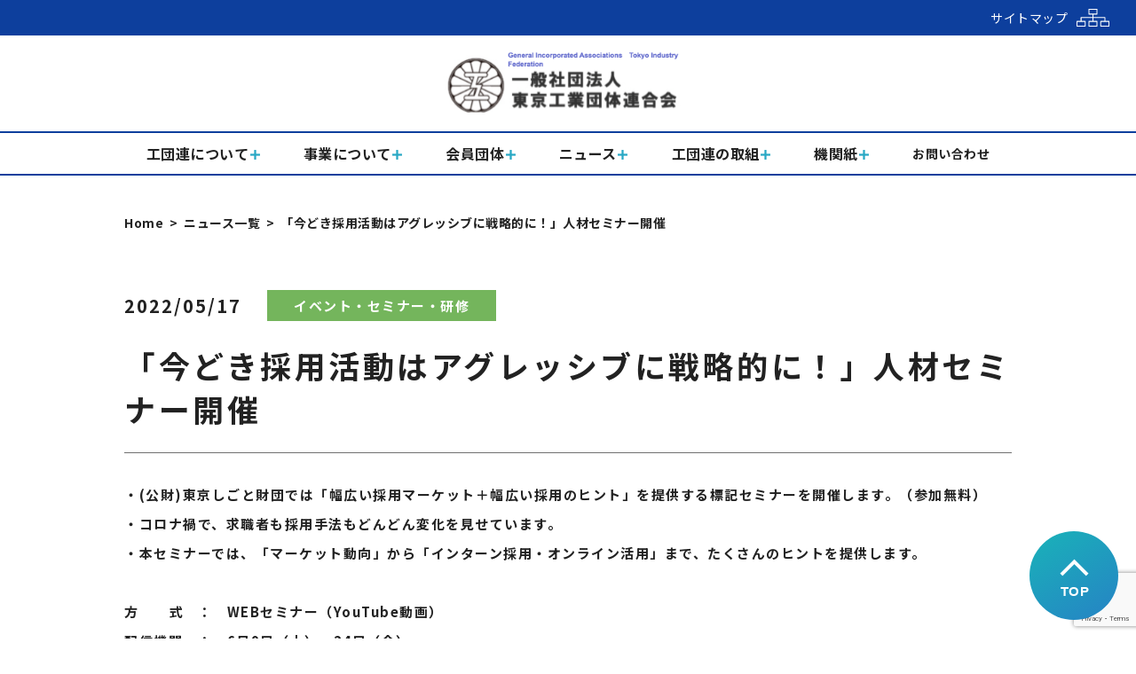

--- FILE ---
content_type: text/html; charset=UTF-8
request_url: https://tokyo-koudanren.or.jp/event/%E3%80%8C%E4%BB%8A%E3%81%A9%E3%81%8D%E6%8E%A1%E7%94%A8%E6%B4%BB%E5%8B%95%E3%81%AF%E3%82%A2%E3%82%B0%E3%83%AC%E3%83%83%E3%82%B7%E3%83%96%E3%81%AB%E6%88%A6%E7%95%A5%E7%9A%84%E3%81%AB%EF%BC%81%E3%80%8D/
body_size: 11330
content:
<!DOCTYPE html>
<html lang="ja">

<head>
    <meta charset="UTF-8">
    <meta name="viewport" content="width=device-width, initial-scale=1.0, minimum-scale=1.0">
    <title>Document</title>
    <link rel="stylesheet" href="https://tokyo-koudanren.or.jp/wp-content/themes/koudanren/styles/module/slick.css">
    <link rel="stylesheet" href="https://tokyo-koudanren.or.jp/wp-content/themes/koudanren/styles/module/slick-theme.css">
    <link rel="stylesheet" href="https://tokyo-koudanren.or.jp/wp-content/themes/koudanren/styles/style.css">
    <link href="https://fonts.googleapis.com/css2?family=Noto+Sans+JP:wght@300;400;500;700&family=Open+Sans:wght@300;400;500;700&display=swap" rel="stylesheet">
    
		<!-- All in One SEO 4.8.8 - aioseo.com -->
	<meta name="description" content="・(公財)東京しごと財団では「幅広い採用マーケット＋幅広い採用のヒント」を提供する標記セミナーを開催します。（" />
	<meta name="robots" content="max-image-preview:large" />
	<meta name="author" content="koudanren-dev-admin"/>
	<link rel="canonical" href="https://tokyo-koudanren.or.jp/event/%e3%80%8c%e4%bb%8a%e3%81%a9%e3%81%8d%e6%8e%a1%e7%94%a8%e6%b4%bb%e5%8b%95%e3%81%af%e3%82%a2%e3%82%b0%e3%83%ac%e3%83%83%e3%82%b7%e3%83%96%e3%81%ab%e6%88%a6%e7%95%a5%e7%9a%84%e3%81%ab%ef%bc%81%e3%80%8d/" />
	<meta name="generator" content="All in One SEO (AIOSEO) 4.8.8" />
		<meta property="og:locale" content="ja_JP" />
		<meta property="og:site_name" content="一般社団法人東京工業団体連合会 - 一般社団法人東京工業団体連合会のホームページです。" />
		<meta property="og:type" content="article" />
		<meta property="og:title" content="「今どき採用活動はアグレッシブに戦略的に！」人材セミナー開催 - 一般社団法人東京工業団体連合会" />
		<meta property="og:description" content="・(公財)東京しごと財団では「幅広い採用マーケット＋幅広い採用のヒント」を提供する標記セミナーを開催します。（" />
		<meta property="og:url" content="https://tokyo-koudanren.or.jp/event/%e3%80%8c%e4%bb%8a%e3%81%a9%e3%81%8d%e6%8e%a1%e7%94%a8%e6%b4%bb%e5%8b%95%e3%81%af%e3%82%a2%e3%82%b0%e3%83%ac%e3%83%83%e3%82%b7%e3%83%96%e3%81%ab%e6%88%a6%e7%95%a5%e7%9a%84%e3%81%ab%ef%bc%81%e3%80%8d/" />
		<meta property="article:published_time" content="2022-05-17T05:23:43+00:00" />
		<meta property="article:modified_time" content="2022-06-03T08:54:40+00:00" />
		<meta name="twitter:card" content="summary" />
		<meta name="twitter:title" content="「今どき採用活動はアグレッシブに戦略的に！」人材セミナー開催 - 一般社団法人東京工業団体連合会" />
		<meta name="twitter:description" content="・(公財)東京しごと財団では「幅広い採用マーケット＋幅広い採用のヒント」を提供する標記セミナーを開催します。（" />
		<script type="application/ld+json" class="aioseo-schema">
			{"@context":"https:\/\/schema.org","@graph":[{"@type":"BlogPosting","@id":"https:\/\/tokyo-koudanren.or.jp\/event\/%e3%80%8c%e4%bb%8a%e3%81%a9%e3%81%8d%e6%8e%a1%e7%94%a8%e6%b4%bb%e5%8b%95%e3%81%af%e3%82%a2%e3%82%b0%e3%83%ac%e3%83%83%e3%82%b7%e3%83%96%e3%81%ab%e6%88%a6%e7%95%a5%e7%9a%84%e3%81%ab%ef%bc%81%e3%80%8d\/#blogposting","name":"\u300c\u4eca\u3069\u304d\u63a1\u7528\u6d3b\u52d5\u306f\u30a2\u30b0\u30ec\u30c3\u30b7\u30d6\u306b\u6226\u7565\u7684\u306b\uff01\u300d\u4eba\u6750\u30bb\u30df\u30ca\u30fc\u958b\u50ac - \u4e00\u822c\u793e\u56e3\u6cd5\u4eba\u6771\u4eac\u5de5\u696d\u56e3\u4f53\u9023\u5408\u4f1a","headline":"\u300c\u4eca\u3069\u304d\u63a1\u7528\u6d3b\u52d5\u306f\u30a2\u30b0\u30ec\u30c3\u30b7\u30d6\u306b\u6226\u7565\u7684\u306b\uff01\u300d\u4eba\u6750\u30bb\u30df\u30ca\u30fc\u958b\u50ac","author":{"@id":"https:\/\/tokyo-koudanren.or.jp\/author\/koudanren-dev-admin\/#author"},"publisher":{"@id":"https:\/\/tokyo-koudanren.or.jp\/#organization"},"image":{"@type":"ImageObject","url":"https:\/\/tokyo-koudanren.or.jp\/wp-content\/uploads\/2022\/05\/0516_4.jpg","width":1300,"height":804},"datePublished":"2022-05-17T14:23:43+09:00","dateModified":"2022-06-03T17:54:40+09:00","inLanguage":"ja","mainEntityOfPage":{"@id":"https:\/\/tokyo-koudanren.or.jp\/event\/%e3%80%8c%e4%bb%8a%e3%81%a9%e3%81%8d%e6%8e%a1%e7%94%a8%e6%b4%bb%e5%8b%95%e3%81%af%e3%82%a2%e3%82%b0%e3%83%ac%e3%83%83%e3%82%b7%e3%83%96%e3%81%ab%e6%88%a6%e7%95%a5%e7%9a%84%e3%81%ab%ef%bc%81%e3%80%8d\/#webpage"},"isPartOf":{"@id":"https:\/\/tokyo-koudanren.or.jp\/event\/%e3%80%8c%e4%bb%8a%e3%81%a9%e3%81%8d%e6%8e%a1%e7%94%a8%e6%b4%bb%e5%8b%95%e3%81%af%e3%82%a2%e3%82%b0%e3%83%ac%e3%83%83%e3%82%b7%e3%83%96%e3%81%ab%e6%88%a6%e7%95%a5%e7%9a%84%e3%81%ab%ef%bc%81%e3%80%8d\/#webpage"},"articleSection":"\u30a4\u30d9\u30f3\u30c8\u30fb\u30bb\u30df\u30ca\u30fc\u30fb\u7814\u4fee"},{"@type":"BreadcrumbList","@id":"https:\/\/tokyo-koudanren.or.jp\/event\/%e3%80%8c%e4%bb%8a%e3%81%a9%e3%81%8d%e6%8e%a1%e7%94%a8%e6%b4%bb%e5%8b%95%e3%81%af%e3%82%a2%e3%82%b0%e3%83%ac%e3%83%83%e3%82%b7%e3%83%96%e3%81%ab%e6%88%a6%e7%95%a5%e7%9a%84%e3%81%ab%ef%bc%81%e3%80%8d\/#breadcrumblist","itemListElement":[{"@type":"ListItem","@id":"https:\/\/tokyo-koudanren.or.jp#listItem","position":1,"name":"\u30db\u30fc\u30e0","item":"https:\/\/tokyo-koudanren.or.jp","nextItem":{"@type":"ListItem","@id":"https:\/\/tokyo-koudanren.or.jp#listItem","name":"\u6295\u7a3f"}},{"@type":"ListItem","@id":"https:\/\/tokyo-koudanren.or.jp#listItem","position":2,"name":"\u6295\u7a3f","item":"https:\/\/tokyo-koudanren.or.jp","nextItem":{"@type":"ListItem","@id":"https:\/\/tokyo-koudanren.or.jp\/category\/event\/#listItem","name":"\u30a4\u30d9\u30f3\u30c8\u30fb\u30bb\u30df\u30ca\u30fc\u30fb\u7814\u4fee"},"previousItem":{"@type":"ListItem","@id":"https:\/\/tokyo-koudanren.or.jp#listItem","name":"\u30db\u30fc\u30e0"}},{"@type":"ListItem","@id":"https:\/\/tokyo-koudanren.or.jp\/category\/event\/#listItem","position":3,"name":"\u30a4\u30d9\u30f3\u30c8\u30fb\u30bb\u30df\u30ca\u30fc\u30fb\u7814\u4fee","item":"https:\/\/tokyo-koudanren.or.jp\/category\/event\/","nextItem":{"@type":"ListItem","@id":"https:\/\/tokyo-koudanren.or.jp\/event\/%e3%80%8c%e4%bb%8a%e3%81%a9%e3%81%8d%e6%8e%a1%e7%94%a8%e6%b4%bb%e5%8b%95%e3%81%af%e3%82%a2%e3%82%b0%e3%83%ac%e3%83%83%e3%82%b7%e3%83%96%e3%81%ab%e6%88%a6%e7%95%a5%e7%9a%84%e3%81%ab%ef%bc%81%e3%80%8d\/#listItem","name":"\u300c\u4eca\u3069\u304d\u63a1\u7528\u6d3b\u52d5\u306f\u30a2\u30b0\u30ec\u30c3\u30b7\u30d6\u306b\u6226\u7565\u7684\u306b\uff01\u300d\u4eba\u6750\u30bb\u30df\u30ca\u30fc\u958b\u50ac"},"previousItem":{"@type":"ListItem","@id":"https:\/\/tokyo-koudanren.or.jp#listItem","name":"\u6295\u7a3f"}},{"@type":"ListItem","@id":"https:\/\/tokyo-koudanren.or.jp\/event\/%e3%80%8c%e4%bb%8a%e3%81%a9%e3%81%8d%e6%8e%a1%e7%94%a8%e6%b4%bb%e5%8b%95%e3%81%af%e3%82%a2%e3%82%b0%e3%83%ac%e3%83%83%e3%82%b7%e3%83%96%e3%81%ab%e6%88%a6%e7%95%a5%e7%9a%84%e3%81%ab%ef%bc%81%e3%80%8d\/#listItem","position":4,"name":"\u300c\u4eca\u3069\u304d\u63a1\u7528\u6d3b\u52d5\u306f\u30a2\u30b0\u30ec\u30c3\u30b7\u30d6\u306b\u6226\u7565\u7684\u306b\uff01\u300d\u4eba\u6750\u30bb\u30df\u30ca\u30fc\u958b\u50ac","previousItem":{"@type":"ListItem","@id":"https:\/\/tokyo-koudanren.or.jp\/category\/event\/#listItem","name":"\u30a4\u30d9\u30f3\u30c8\u30fb\u30bb\u30df\u30ca\u30fc\u30fb\u7814\u4fee"}}]},{"@type":"Organization","@id":"https:\/\/tokyo-koudanren.or.jp\/#organization","name":"\u4e00\u822c\u793e\u56e3\u6cd5\u4eba\u6771\u4eac\u5de5\u696d\u56e3\u4f53\u9023\u5408\u4f1a","description":"\u4e00\u822c\u793e\u56e3\u6cd5\u4eba\u6771\u4eac\u5de5\u696d\u56e3\u4f53\u9023\u5408\u4f1a\u306e\u30db\u30fc\u30e0\u30da\u30fc\u30b8\u3067\u3059\u3002","url":"https:\/\/tokyo-koudanren.or.jp\/"},{"@type":"Person","@id":"https:\/\/tokyo-koudanren.or.jp\/author\/koudanren-dev-admin\/#author","url":"https:\/\/tokyo-koudanren.or.jp\/author\/koudanren-dev-admin\/","name":"koudanren-dev-admin","image":{"@type":"ImageObject","@id":"https:\/\/tokyo-koudanren.or.jp\/event\/%e3%80%8c%e4%bb%8a%e3%81%a9%e3%81%8d%e6%8e%a1%e7%94%a8%e6%b4%bb%e5%8b%95%e3%81%af%e3%82%a2%e3%82%b0%e3%83%ac%e3%83%83%e3%82%b7%e3%83%96%e3%81%ab%e6%88%a6%e7%95%a5%e7%9a%84%e3%81%ab%ef%bc%81%e3%80%8d\/#authorImage","url":"https:\/\/secure.gravatar.com\/avatar\/6f2b8445788fe4d6e309b65f62a3a69bc8855cf4a88bd9dcc8697f2a4bc5f01b?s=96&d=mm&r=g","width":96,"height":96,"caption":"koudanren-dev-admin"}},{"@type":"WebPage","@id":"https:\/\/tokyo-koudanren.or.jp\/event\/%e3%80%8c%e4%bb%8a%e3%81%a9%e3%81%8d%e6%8e%a1%e7%94%a8%e6%b4%bb%e5%8b%95%e3%81%af%e3%82%a2%e3%82%b0%e3%83%ac%e3%83%83%e3%82%b7%e3%83%96%e3%81%ab%e6%88%a6%e7%95%a5%e7%9a%84%e3%81%ab%ef%bc%81%e3%80%8d\/#webpage","url":"https:\/\/tokyo-koudanren.or.jp\/event\/%e3%80%8c%e4%bb%8a%e3%81%a9%e3%81%8d%e6%8e%a1%e7%94%a8%e6%b4%bb%e5%8b%95%e3%81%af%e3%82%a2%e3%82%b0%e3%83%ac%e3%83%83%e3%82%b7%e3%83%96%e3%81%ab%e6%88%a6%e7%95%a5%e7%9a%84%e3%81%ab%ef%bc%81%e3%80%8d\/","name":"\u300c\u4eca\u3069\u304d\u63a1\u7528\u6d3b\u52d5\u306f\u30a2\u30b0\u30ec\u30c3\u30b7\u30d6\u306b\u6226\u7565\u7684\u306b\uff01\u300d\u4eba\u6750\u30bb\u30df\u30ca\u30fc\u958b\u50ac - \u4e00\u822c\u793e\u56e3\u6cd5\u4eba\u6771\u4eac\u5de5\u696d\u56e3\u4f53\u9023\u5408\u4f1a","description":"\u30fb(\u516c\u8ca1)\u6771\u4eac\u3057\u3054\u3068\u8ca1\u56e3\u3067\u306f\u300c\u5e45\u5e83\u3044\u63a1\u7528\u30de\u30fc\u30b1\u30c3\u30c8\uff0b\u5e45\u5e83\u3044\u63a1\u7528\u306e\u30d2\u30f3\u30c8\u300d\u3092\u63d0\u4f9b\u3059\u308b\u6a19\u8a18\u30bb\u30df\u30ca\u30fc\u3092\u958b\u50ac\u3057\u307e\u3059\u3002\uff08","inLanguage":"ja","isPartOf":{"@id":"https:\/\/tokyo-koudanren.or.jp\/#website"},"breadcrumb":{"@id":"https:\/\/tokyo-koudanren.or.jp\/event\/%e3%80%8c%e4%bb%8a%e3%81%a9%e3%81%8d%e6%8e%a1%e7%94%a8%e6%b4%bb%e5%8b%95%e3%81%af%e3%82%a2%e3%82%b0%e3%83%ac%e3%83%83%e3%82%b7%e3%83%96%e3%81%ab%e6%88%a6%e7%95%a5%e7%9a%84%e3%81%ab%ef%bc%81%e3%80%8d\/#breadcrumblist"},"author":{"@id":"https:\/\/tokyo-koudanren.or.jp\/author\/koudanren-dev-admin\/#author"},"creator":{"@id":"https:\/\/tokyo-koudanren.or.jp\/author\/koudanren-dev-admin\/#author"},"image":{"@type":"ImageObject","url":"https:\/\/tokyo-koudanren.or.jp\/wp-content\/uploads\/2022\/05\/0516_4.jpg","@id":"https:\/\/tokyo-koudanren.or.jp\/event\/%e3%80%8c%e4%bb%8a%e3%81%a9%e3%81%8d%e6%8e%a1%e7%94%a8%e6%b4%bb%e5%8b%95%e3%81%af%e3%82%a2%e3%82%b0%e3%83%ac%e3%83%83%e3%82%b7%e3%83%96%e3%81%ab%e6%88%a6%e7%95%a5%e7%9a%84%e3%81%ab%ef%bc%81%e3%80%8d\/#mainImage","width":1300,"height":804},"primaryImageOfPage":{"@id":"https:\/\/tokyo-koudanren.or.jp\/event\/%e3%80%8c%e4%bb%8a%e3%81%a9%e3%81%8d%e6%8e%a1%e7%94%a8%e6%b4%bb%e5%8b%95%e3%81%af%e3%82%a2%e3%82%b0%e3%83%ac%e3%83%83%e3%82%b7%e3%83%96%e3%81%ab%e6%88%a6%e7%95%a5%e7%9a%84%e3%81%ab%ef%bc%81%e3%80%8d\/#mainImage"},"datePublished":"2022-05-17T14:23:43+09:00","dateModified":"2022-06-03T17:54:40+09:00"},{"@type":"WebSite","@id":"https:\/\/tokyo-koudanren.or.jp\/#website","url":"https:\/\/tokyo-koudanren.or.jp\/","name":"\u4e00\u822c\u793e\u56e3\u6cd5\u4eba\u6771\u4eac\u5de5\u696d\u56e3\u4f53\u9023\u5408\u4f1a","description":"\u4e00\u822c\u793e\u56e3\u6cd5\u4eba\u6771\u4eac\u5de5\u696d\u56e3\u4f53\u9023\u5408\u4f1a\u306e\u30db\u30fc\u30e0\u30da\u30fc\u30b8\u3067\u3059\u3002","inLanguage":"ja","publisher":{"@id":"https:\/\/tokyo-koudanren.or.jp\/#organization"}}]}
		</script>
		<!-- All in One SEO -->

<link rel="alternate" type="application/rss+xml" title="一般社団法人東京工業団体連合会 &raquo; 「今どき採用活動はアグレッシブに戦略的に！」人材セミナー開催 のコメントのフィード" href="https://tokyo-koudanren.or.jp/event/%e3%80%8c%e4%bb%8a%e3%81%a9%e3%81%8d%e6%8e%a1%e7%94%a8%e6%b4%bb%e5%8b%95%e3%81%af%e3%82%a2%e3%82%b0%e3%83%ac%e3%83%83%e3%82%b7%e3%83%96%e3%81%ab%e6%88%a6%e7%95%a5%e7%9a%84%e3%81%ab%ef%bc%81%e3%80%8d/feed/" />
<link rel="alternate" title="oEmbed (JSON)" type="application/json+oembed" href="https://tokyo-koudanren.or.jp/wp-json/oembed/1.0/embed?url=https%3A%2F%2Ftokyo-koudanren.or.jp%2Fevent%2F%25e3%2580%258c%25e4%25bb%258a%25e3%2581%25a9%25e3%2581%258d%25e6%258e%25a1%25e7%2594%25a8%25e6%25b4%25bb%25e5%258b%2595%25e3%2581%25af%25e3%2582%25a2%25e3%2582%25b0%25e3%2583%25ac%25e3%2583%2583%25e3%2582%25b7%25e3%2583%2596%25e3%2581%25ab%25e6%2588%25a6%25e7%2595%25a5%25e7%259a%2584%25e3%2581%25ab%25ef%25bc%2581%25e3%2580%258d%2F" />
<link rel="alternate" title="oEmbed (XML)" type="text/xml+oembed" href="https://tokyo-koudanren.or.jp/wp-json/oembed/1.0/embed?url=https%3A%2F%2Ftokyo-koudanren.or.jp%2Fevent%2F%25e3%2580%258c%25e4%25bb%258a%25e3%2581%25a9%25e3%2581%258d%25e6%258e%25a1%25e7%2594%25a8%25e6%25b4%25bb%25e5%258b%2595%25e3%2581%25af%25e3%2582%25a2%25e3%2582%25b0%25e3%2583%25ac%25e3%2583%2583%25e3%2582%25b7%25e3%2583%2596%25e3%2581%25ab%25e6%2588%25a6%25e7%2595%25a5%25e7%259a%2584%25e3%2581%25ab%25ef%25bc%2581%25e3%2580%258d%2F&#038;format=xml" />
<style id='wp-img-auto-sizes-contain-inline-css' type='text/css'>
img:is([sizes=auto i],[sizes^="auto," i]){contain-intrinsic-size:3000px 1500px}
/*# sourceURL=wp-img-auto-sizes-contain-inline-css */
</style>
<style id='wp-emoji-styles-inline-css' type='text/css'>

	img.wp-smiley, img.emoji {
		display: inline !important;
		border: none !important;
		box-shadow: none !important;
		height: 1em !important;
		width: 1em !important;
		margin: 0 0.07em !important;
		vertical-align: -0.1em !important;
		background: none !important;
		padding: 0 !important;
	}
/*# sourceURL=wp-emoji-styles-inline-css */
</style>
<style id='wp-block-library-inline-css' type='text/css'>
:root{--wp-block-synced-color:#7a00df;--wp-block-synced-color--rgb:122,0,223;--wp-bound-block-color:var(--wp-block-synced-color);--wp-editor-canvas-background:#ddd;--wp-admin-theme-color:#007cba;--wp-admin-theme-color--rgb:0,124,186;--wp-admin-theme-color-darker-10:#006ba1;--wp-admin-theme-color-darker-10--rgb:0,107,160.5;--wp-admin-theme-color-darker-20:#005a87;--wp-admin-theme-color-darker-20--rgb:0,90,135;--wp-admin-border-width-focus:2px}@media (min-resolution:192dpi){:root{--wp-admin-border-width-focus:1.5px}}.wp-element-button{cursor:pointer}:root .has-very-light-gray-background-color{background-color:#eee}:root .has-very-dark-gray-background-color{background-color:#313131}:root .has-very-light-gray-color{color:#eee}:root .has-very-dark-gray-color{color:#313131}:root .has-vivid-green-cyan-to-vivid-cyan-blue-gradient-background{background:linear-gradient(135deg,#00d084,#0693e3)}:root .has-purple-crush-gradient-background{background:linear-gradient(135deg,#34e2e4,#4721fb 50%,#ab1dfe)}:root .has-hazy-dawn-gradient-background{background:linear-gradient(135deg,#faaca8,#dad0ec)}:root .has-subdued-olive-gradient-background{background:linear-gradient(135deg,#fafae1,#67a671)}:root .has-atomic-cream-gradient-background{background:linear-gradient(135deg,#fdd79a,#004a59)}:root .has-nightshade-gradient-background{background:linear-gradient(135deg,#330968,#31cdcf)}:root .has-midnight-gradient-background{background:linear-gradient(135deg,#020381,#2874fc)}:root{--wp--preset--font-size--normal:16px;--wp--preset--font-size--huge:42px}.has-regular-font-size{font-size:1em}.has-larger-font-size{font-size:2.625em}.has-normal-font-size{font-size:var(--wp--preset--font-size--normal)}.has-huge-font-size{font-size:var(--wp--preset--font-size--huge)}.has-text-align-center{text-align:center}.has-text-align-left{text-align:left}.has-text-align-right{text-align:right}.has-fit-text{white-space:nowrap!important}#end-resizable-editor-section{display:none}.aligncenter{clear:both}.items-justified-left{justify-content:flex-start}.items-justified-center{justify-content:center}.items-justified-right{justify-content:flex-end}.items-justified-space-between{justify-content:space-between}.screen-reader-text{border:0;clip-path:inset(50%);height:1px;margin:-1px;overflow:hidden;padding:0;position:absolute;width:1px;word-wrap:normal!important}.screen-reader-text:focus{background-color:#ddd;clip-path:none;color:#444;display:block;font-size:1em;height:auto;left:5px;line-height:normal;padding:15px 23px 14px;text-decoration:none;top:5px;width:auto;z-index:100000}html :where(.has-border-color){border-style:solid}html :where([style*=border-top-color]){border-top-style:solid}html :where([style*=border-right-color]){border-right-style:solid}html :where([style*=border-bottom-color]){border-bottom-style:solid}html :where([style*=border-left-color]){border-left-style:solid}html :where([style*=border-width]){border-style:solid}html :where([style*=border-top-width]){border-top-style:solid}html :where([style*=border-right-width]){border-right-style:solid}html :where([style*=border-bottom-width]){border-bottom-style:solid}html :where([style*=border-left-width]){border-left-style:solid}html :where(img[class*=wp-image-]){height:auto;max-width:100%}:where(figure){margin:0 0 1em}html :where(.is-position-sticky){--wp-admin--admin-bar--position-offset:var(--wp-admin--admin-bar--height,0px)}@media screen and (max-width:600px){html :where(.is-position-sticky){--wp-admin--admin-bar--position-offset:0px}}

/*# sourceURL=wp-block-library-inline-css */
</style><style id='global-styles-inline-css' type='text/css'>
:root{--wp--preset--aspect-ratio--square: 1;--wp--preset--aspect-ratio--4-3: 4/3;--wp--preset--aspect-ratio--3-4: 3/4;--wp--preset--aspect-ratio--3-2: 3/2;--wp--preset--aspect-ratio--2-3: 2/3;--wp--preset--aspect-ratio--16-9: 16/9;--wp--preset--aspect-ratio--9-16: 9/16;--wp--preset--color--black: #000000;--wp--preset--color--cyan-bluish-gray: #abb8c3;--wp--preset--color--white: #ffffff;--wp--preset--color--pale-pink: #f78da7;--wp--preset--color--vivid-red: #cf2e2e;--wp--preset--color--luminous-vivid-orange: #ff6900;--wp--preset--color--luminous-vivid-amber: #fcb900;--wp--preset--color--light-green-cyan: #7bdcb5;--wp--preset--color--vivid-green-cyan: #00d084;--wp--preset--color--pale-cyan-blue: #8ed1fc;--wp--preset--color--vivid-cyan-blue: #0693e3;--wp--preset--color--vivid-purple: #9b51e0;--wp--preset--gradient--vivid-cyan-blue-to-vivid-purple: linear-gradient(135deg,rgb(6,147,227) 0%,rgb(155,81,224) 100%);--wp--preset--gradient--light-green-cyan-to-vivid-green-cyan: linear-gradient(135deg,rgb(122,220,180) 0%,rgb(0,208,130) 100%);--wp--preset--gradient--luminous-vivid-amber-to-luminous-vivid-orange: linear-gradient(135deg,rgb(252,185,0) 0%,rgb(255,105,0) 100%);--wp--preset--gradient--luminous-vivid-orange-to-vivid-red: linear-gradient(135deg,rgb(255,105,0) 0%,rgb(207,46,46) 100%);--wp--preset--gradient--very-light-gray-to-cyan-bluish-gray: linear-gradient(135deg,rgb(238,238,238) 0%,rgb(169,184,195) 100%);--wp--preset--gradient--cool-to-warm-spectrum: linear-gradient(135deg,rgb(74,234,220) 0%,rgb(151,120,209) 20%,rgb(207,42,186) 40%,rgb(238,44,130) 60%,rgb(251,105,98) 80%,rgb(254,248,76) 100%);--wp--preset--gradient--blush-light-purple: linear-gradient(135deg,rgb(255,206,236) 0%,rgb(152,150,240) 100%);--wp--preset--gradient--blush-bordeaux: linear-gradient(135deg,rgb(254,205,165) 0%,rgb(254,45,45) 50%,rgb(107,0,62) 100%);--wp--preset--gradient--luminous-dusk: linear-gradient(135deg,rgb(255,203,112) 0%,rgb(199,81,192) 50%,rgb(65,88,208) 100%);--wp--preset--gradient--pale-ocean: linear-gradient(135deg,rgb(255,245,203) 0%,rgb(182,227,212) 50%,rgb(51,167,181) 100%);--wp--preset--gradient--electric-grass: linear-gradient(135deg,rgb(202,248,128) 0%,rgb(113,206,126) 100%);--wp--preset--gradient--midnight: linear-gradient(135deg,rgb(2,3,129) 0%,rgb(40,116,252) 100%);--wp--preset--font-size--small: 13px;--wp--preset--font-size--medium: 20px;--wp--preset--font-size--large: 36px;--wp--preset--font-size--x-large: 42px;--wp--preset--spacing--20: 0.44rem;--wp--preset--spacing--30: 0.67rem;--wp--preset--spacing--40: 1rem;--wp--preset--spacing--50: 1.5rem;--wp--preset--spacing--60: 2.25rem;--wp--preset--spacing--70: 3.38rem;--wp--preset--spacing--80: 5.06rem;--wp--preset--shadow--natural: 6px 6px 9px rgba(0, 0, 0, 0.2);--wp--preset--shadow--deep: 12px 12px 50px rgba(0, 0, 0, 0.4);--wp--preset--shadow--sharp: 6px 6px 0px rgba(0, 0, 0, 0.2);--wp--preset--shadow--outlined: 6px 6px 0px -3px rgb(255, 255, 255), 6px 6px rgb(0, 0, 0);--wp--preset--shadow--crisp: 6px 6px 0px rgb(0, 0, 0);}:where(.is-layout-flex){gap: 0.5em;}:where(.is-layout-grid){gap: 0.5em;}body .is-layout-flex{display: flex;}.is-layout-flex{flex-wrap: wrap;align-items: center;}.is-layout-flex > :is(*, div){margin: 0;}body .is-layout-grid{display: grid;}.is-layout-grid > :is(*, div){margin: 0;}:where(.wp-block-columns.is-layout-flex){gap: 2em;}:where(.wp-block-columns.is-layout-grid){gap: 2em;}:where(.wp-block-post-template.is-layout-flex){gap: 1.25em;}:where(.wp-block-post-template.is-layout-grid){gap: 1.25em;}.has-black-color{color: var(--wp--preset--color--black) !important;}.has-cyan-bluish-gray-color{color: var(--wp--preset--color--cyan-bluish-gray) !important;}.has-white-color{color: var(--wp--preset--color--white) !important;}.has-pale-pink-color{color: var(--wp--preset--color--pale-pink) !important;}.has-vivid-red-color{color: var(--wp--preset--color--vivid-red) !important;}.has-luminous-vivid-orange-color{color: var(--wp--preset--color--luminous-vivid-orange) !important;}.has-luminous-vivid-amber-color{color: var(--wp--preset--color--luminous-vivid-amber) !important;}.has-light-green-cyan-color{color: var(--wp--preset--color--light-green-cyan) !important;}.has-vivid-green-cyan-color{color: var(--wp--preset--color--vivid-green-cyan) !important;}.has-pale-cyan-blue-color{color: var(--wp--preset--color--pale-cyan-blue) !important;}.has-vivid-cyan-blue-color{color: var(--wp--preset--color--vivid-cyan-blue) !important;}.has-vivid-purple-color{color: var(--wp--preset--color--vivid-purple) !important;}.has-black-background-color{background-color: var(--wp--preset--color--black) !important;}.has-cyan-bluish-gray-background-color{background-color: var(--wp--preset--color--cyan-bluish-gray) !important;}.has-white-background-color{background-color: var(--wp--preset--color--white) !important;}.has-pale-pink-background-color{background-color: var(--wp--preset--color--pale-pink) !important;}.has-vivid-red-background-color{background-color: var(--wp--preset--color--vivid-red) !important;}.has-luminous-vivid-orange-background-color{background-color: var(--wp--preset--color--luminous-vivid-orange) !important;}.has-luminous-vivid-amber-background-color{background-color: var(--wp--preset--color--luminous-vivid-amber) !important;}.has-light-green-cyan-background-color{background-color: var(--wp--preset--color--light-green-cyan) !important;}.has-vivid-green-cyan-background-color{background-color: var(--wp--preset--color--vivid-green-cyan) !important;}.has-pale-cyan-blue-background-color{background-color: var(--wp--preset--color--pale-cyan-blue) !important;}.has-vivid-cyan-blue-background-color{background-color: var(--wp--preset--color--vivid-cyan-blue) !important;}.has-vivid-purple-background-color{background-color: var(--wp--preset--color--vivid-purple) !important;}.has-black-border-color{border-color: var(--wp--preset--color--black) !important;}.has-cyan-bluish-gray-border-color{border-color: var(--wp--preset--color--cyan-bluish-gray) !important;}.has-white-border-color{border-color: var(--wp--preset--color--white) !important;}.has-pale-pink-border-color{border-color: var(--wp--preset--color--pale-pink) !important;}.has-vivid-red-border-color{border-color: var(--wp--preset--color--vivid-red) !important;}.has-luminous-vivid-orange-border-color{border-color: var(--wp--preset--color--luminous-vivid-orange) !important;}.has-luminous-vivid-amber-border-color{border-color: var(--wp--preset--color--luminous-vivid-amber) !important;}.has-light-green-cyan-border-color{border-color: var(--wp--preset--color--light-green-cyan) !important;}.has-vivid-green-cyan-border-color{border-color: var(--wp--preset--color--vivid-green-cyan) !important;}.has-pale-cyan-blue-border-color{border-color: var(--wp--preset--color--pale-cyan-blue) !important;}.has-vivid-cyan-blue-border-color{border-color: var(--wp--preset--color--vivid-cyan-blue) !important;}.has-vivid-purple-border-color{border-color: var(--wp--preset--color--vivid-purple) !important;}.has-vivid-cyan-blue-to-vivid-purple-gradient-background{background: var(--wp--preset--gradient--vivid-cyan-blue-to-vivid-purple) !important;}.has-light-green-cyan-to-vivid-green-cyan-gradient-background{background: var(--wp--preset--gradient--light-green-cyan-to-vivid-green-cyan) !important;}.has-luminous-vivid-amber-to-luminous-vivid-orange-gradient-background{background: var(--wp--preset--gradient--luminous-vivid-amber-to-luminous-vivid-orange) !important;}.has-luminous-vivid-orange-to-vivid-red-gradient-background{background: var(--wp--preset--gradient--luminous-vivid-orange-to-vivid-red) !important;}.has-very-light-gray-to-cyan-bluish-gray-gradient-background{background: var(--wp--preset--gradient--very-light-gray-to-cyan-bluish-gray) !important;}.has-cool-to-warm-spectrum-gradient-background{background: var(--wp--preset--gradient--cool-to-warm-spectrum) !important;}.has-blush-light-purple-gradient-background{background: var(--wp--preset--gradient--blush-light-purple) !important;}.has-blush-bordeaux-gradient-background{background: var(--wp--preset--gradient--blush-bordeaux) !important;}.has-luminous-dusk-gradient-background{background: var(--wp--preset--gradient--luminous-dusk) !important;}.has-pale-ocean-gradient-background{background: var(--wp--preset--gradient--pale-ocean) !important;}.has-electric-grass-gradient-background{background: var(--wp--preset--gradient--electric-grass) !important;}.has-midnight-gradient-background{background: var(--wp--preset--gradient--midnight) !important;}.has-small-font-size{font-size: var(--wp--preset--font-size--small) !important;}.has-medium-font-size{font-size: var(--wp--preset--font-size--medium) !important;}.has-large-font-size{font-size: var(--wp--preset--font-size--large) !important;}.has-x-large-font-size{font-size: var(--wp--preset--font-size--x-large) !important;}
/*# sourceURL=global-styles-inline-css */
</style>

<style id='classic-theme-styles-inline-css' type='text/css'>
/*! This file is auto-generated */
.wp-block-button__link{color:#fff;background-color:#32373c;border-radius:9999px;box-shadow:none;text-decoration:none;padding:calc(.667em + 2px) calc(1.333em + 2px);font-size:1.125em}.wp-block-file__button{background:#32373c;color:#fff;text-decoration:none}
/*# sourceURL=/wp-includes/css/classic-themes.min.css */
</style>
<link rel='stylesheet' id='contact-form-7-css' href='https://tokyo-koudanren.or.jp/wp-content/plugins/contact-form-7/includes/css/styles.css?ver=6.1.2' type='text/css' media='all' />
<link rel='stylesheet' id='dashicons-css' href='https://tokyo-koudanren.or.jp/wp-includes/css/dashicons.min.css?ver=6.9' type='text/css' media='all' />
<link rel='stylesheet' id='my-calendar-lists-css' href='https://tokyo-koudanren.or.jp/wp-content/plugins/my-calendar/css/list-presets.css?ver=3.6.15' type='text/css' media='all' />
<link rel='stylesheet' id='my-calendar-reset-css' href='https://tokyo-koudanren.or.jp/wp-content/plugins/my-calendar/css/reset.css?ver=3.6.15' type='text/css' media='all' />
<link rel='stylesheet' id='my-calendar-style-css' href='https://tokyo-koudanren.or.jp/wp-content/plugins/my-calendar/styles/twentytwentyone.css?ver=3.6.15-twentytwentyone-css' type='text/css' media='all' />
<style id='my-calendar-style-inline-css' type='text/css'>

/* Styles by My Calendar - Joe Dolson https://www.joedolson.com/ */

.mc-main, .mc-event, .my-calendar-modal, .my-calendar-modal-overlay, .mc-event-list {--primary-dark: #313233; --primary-light: #fff; --secondary-light: #fff; --secondary-dark: #000; --highlight-dark: #666; --highlight-light: #efefef; --close-button: #b32d2e; --search-highlight-bg: #f5e6ab; --navbar-background: transparent; --nav-button-bg: #fff; --nav-button-color: #313233; --nav-button-border: #313233; --nav-input-border: #313233; --nav-input-background: #fff; --nav-input-color: #313233; --grid-cell-border: #0000001f; --grid-header-border: #313233; --grid-header-color: #313233; --grid-weekend-color: #313233; --grid-header-bg: transparent; --grid-weekend-bg: transparent; --grid-cell-background: transparent; --current-day-border: #313233; --current-day-color: #313233; --current-day-bg: transparent; --date-has-events-bg: #313233; --date-has-events-color: #f6f7f7; --calendar-heading: clamp( 1.125rem, 24px, 2.5rem ); --event-title: clamp( 1.25rem, 24px, 2.5rem ); --grid-date: 16px; --grid-date-heading: clamp( .75rem, 16px, 1.5rem ); --modal-title: 1.5rem; --navigation-controls: clamp( .75rem, 16px, 1.5rem ); --card-heading: 1.125rem; --list-date: 1.25rem; --author-card: clamp( .75rem, 14px, 1.5rem); --single-event-title: clamp( 1.25rem, 24px, 2.5rem ); --mini-time-text: clamp( .75rem, 14px 1.25rem ); --list-event-date: 1.25rem; --list-event-title: 1.2rem; --grid-max-width: 1260px; --list-preset-border-color: #000000; --list-preset-stripe-background: rgba( 0,0,0,.04 ); --list-preset-date-badge-background: #000; --list-preset-date-badge-color: #fff; --list-preset-background: transparent; }
/*# sourceURL=my-calendar-style-inline-css */
</style>
<link rel='stylesheet' id='wp-block-paragraph-css' href='https://tokyo-koudanren.or.jp/wp-includes/blocks/paragraph/style.min.css?ver=6.9' type='text/css' media='all' />
<script type="text/javascript" src="https://tokyo-koudanren.or.jp/wp-content/themes/koudanren/js/jquery-2.1.4.min.js?ver=6.9" id="jquery-2.1.4.min.js-js"></script>
<script type="text/javascript" src="https://tokyo-koudanren.or.jp/wp-content/themes/koudanren/js/slick.min.js?ver=6.9" id="slick.min.js-js"></script>
<script type="text/javascript" src="https://tokyo-koudanren.or.jp/wp-content/themes/koudanren/js/footerFixed.js?ver=6.9" id="footerFixed.js-js"></script>
<script type="text/javascript" src="https://tokyo-koudanren.or.jp/wp-content/themes/koudanren/js/main.js?ver=6.9" id="main.js-js"></script>
<script type="text/javascript" src="https://tokyo-koudanren.or.jp/wp-includes/js/jquery/jquery.min.js?ver=3.7.1" id="jquery-core-js"></script>
<script type="text/javascript" src="https://tokyo-koudanren.or.jp/wp-includes/js/jquery/jquery-migrate.min.js?ver=3.4.1" id="jquery-migrate-js"></script>
<link rel="https://api.w.org/" href="https://tokyo-koudanren.or.jp/wp-json/" /><link rel="alternate" title="JSON" type="application/json" href="https://tokyo-koudanren.or.jp/wp-json/wp/v2/posts/2270" /><link rel="EditURI" type="application/rsd+xml" title="RSD" href="https://tokyo-koudanren.or.jp/xmlrpc.php?rsd" />
<meta name="generator" content="WordPress 6.9" />
<link rel='shortlink' href='https://tokyo-koudanren.or.jp/?p=2270' />
		<style type="text/css" id="wp-custom-css">
			.l-style-num{
	list-style: auto;
	padding-left:30px;
}

.l-style-num li{
	list-style: auto;
}		</style>
		</head>

        <body class="page-template">
            <header class="header">
                <div class="header__inner">
                    <div class="header__inner__top">
                        <a href="https://tokyo-koudanren.or.jp/sitemap" class="header__inner__top__content">
                            <p>サイトマップ</p>
                            <img src="https://tokyo-koudanren.or.jp/wp-content/themes/koudanren/img/icon_header-sitemap.svg" alt="">
                        </a>
                    </div>
                    <div class="header__inner__logo">
                        <a href="https://tokyo-koudanren.or.jp/"><img src="https://tokyo-koudanren.or.jp/wp-content/themes/koudanren/img/logo.svg" alt=""></a>
                    </div>
                    <div class="header__inner__main">
                        <div class="header__inner__main__logo">
                            <a href="https://tokyo-koudanren.or.jp/">
                                <img src="https://tokyo-koudanren.or.jp/wp-content/themes/koudanren/img/logo.svg" alt="">
                            </a>
                        </div>
                        <a id="humbgr">
                            <div class="bars">
                                <span></span>
                                <span></span>
                                <span></span>
                            </div>
                        </a>
                        <div id="gnav">
                            <nav>
                                <ul id="gnav_list">
                                    <li class="list menu-dd pc-cont">
                                        <p class="menu_head">
                                            <a href="https://tokyo-koudanren.or.jp/about" class="category btn-link"><span class="category_name">工団連について</span></a>
                                        </p>
                                        <ul class="menu_inner">
                                            <div class="menu_inner__content content-narrow">
                                                <li><a href="https://tokyo-koudanren.or.jp/about/#message"><span><img src="https://tokyo-koudanren.or.jp/wp-content/themes/koudanren/img/accordion-icon.svg" alt=""></span> 会長挨拶</a></li>
                                                <li><a href="https://tokyo-koudanren.or.jp/about/#vision"><span><img src="https://tokyo-koudanren.or.jp/wp-content/themes/koudanren/img/accordion-icon.svg" alt=""></span> 理念・目標</a></li>
                                                <li><a href="https://tokyo-koudanren.or.jp/about/#development"><span><img src="https://tokyo-koudanren.or.jp/wp-content/themes/koudanren/img/accordion-icon.svg" alt=""></span> 概要・沿革</a></li>
                                                <li><a href="https://tokyo-koudanren.or.jp/about/#boardmember"><span><img src="https://tokyo-koudanren.or.jp/wp-content/themes/koudanren/img/accordion-icon.svg" alt=""></span> 役員名簿</a></li>
                                                <li><a href="https://tokyo-koudanren.or.jp/about/#bsheet"><span><img src="https://tokyo-koudanren.or.jp/wp-content/themes/koudanren/img/accordion-icon.svg" alt=""></span> 決算</a></li>
                                                <li><a href="https://tokyo-koudanren.or.jp/about/#location"><span><img src="https://tokyo-koudanren.or.jp/wp-content/themes/koudanren/img/accordion-icon.svg" alt=""></span> アクセス</a></li>
                                            </div>
                                        </ul>
                                    </li>
                                    <li class="list sp-cont">
                                        <p class="accordion_head">
                                            工団連について
                                            <!-- <span class="open-btn"><img src="https://tokyo-koudanren.or.jp/wp-content/themes/koudanren/img/btn_gnav-open.svg" alt=""></span>
                                    <span class="close-btn"><img src="https://tokyo-koudanren.or.jp/wp-content/themes/koudanren/img/btn_gnav-close.svg" alt=""></span> -->
                                        </p>
                                        <ul class="accordion_inner bg-lg">
                                            <div class="accordion_inner__content content-narrow">
                                                <li><a href="https://tokyo-koudanren.or.jp/about/#message"><span><img src="https://tokyo-koudanren.or.jp/wp-content/themes/koudanren/img/accordion-icon.svg" alt=""></span> 会長挨拶</a></li>
                                                <li><a href="https://tokyo-koudanren.or.jp/about/#vision"><span><img src="https://tokyo-koudanren.or.jp/wp-content/themes/koudanren/img/accordion-icon.svg" alt=""></span> 理念・目標</a></li>
                                                <li><a href="https://tokyo-koudanren.or.jp/about/#development"><span><img src="https://tokyo-koudanren.or.jp/wp-content/themes/koudanren/img/accordion-icon.svg" alt=""></span> 概要・沿革</a></li>
                                                <li><a href="https://tokyo-koudanren.or.jp/about/#boardmember"><span><img src="https://tokyo-koudanren.or.jp/wp-content/themes/koudanren/img/accordion-icon.svg" alt=""></span> 役員名簿</a></li>
                                                <li><a href="https://tokyo-koudanren.or.jp/about/#bsheet"><span><img src="https://tokyo-koudanren.or.jp/wp-content/themes/koudanren/img/accordion-icon.svg" alt=""></span> 決算</a></li>
                                                <li><a href="https://tokyo-koudanren.or.jp/about/#location"><span><img src="https://tokyo-koudanren.or.jp/wp-content/themes/koudanren/img/accordion-icon.svg" alt=""></span> アクセス</a></li>
                                            </div>
                                        </ul>
                                    </li>
                                    <li class="list menu-dd pc-cont">
                                        <p class="menu_head">
                                            <a href="https://tokyo-koudanren.or.jp/work" class="category btn-link"><span class="category_name">事業について</span></a>
                                        </p>
                                        <ul class="menu_inner">
                                            <div class="menu_inner__content">
                                                <li><a href="https://tokyo-koudanren.or.jp/work/monotsukuri"><span><img src="https://tokyo-koudanren.or.jp/wp-content/themes/koudanren/img/accordion-icon.svg" alt=""></span> ものづくり基盤技術強化支援事業</a></li>
                                                <li>
                                                    <a href="https://tokyo-koudanren.or.jp/work/hakensenmon"><span><img src="https://tokyo-koudanren.or.jp/wp-content/themes/koudanren/img/accordion-icon.svg" alt=""></span> 専門家派遣事業</a>
                                                    <ul class="hanging-menu-list">
                                                        <li class="hanging-menu-item"><a href="https://tokyo-koudanren.or.jp/expert">登録専門家リスト</a></li>
                                                        <li class="hanging-menu-item"><a href="https://tokyo-koudanren.or.jp/bosyu">登録専門家の募集・登録</a></li>
                                                    </ul>
                                                </li>
                                                <li><a href="https://tokyo-koudanren.or.jp/work/iraishiken"><span><img src="https://tokyo-koudanren.or.jp/wp-content/themes/koudanren/img/accordion-icon.svg" alt=""></span> 依頼試験等助成事業</a></li>
                                                <li><a href="https://tokyo-koudanren.or.jp/work/consultation"><span><img src="https://tokyo-koudanren.or.jp/wp-content/themes/koudanren/img/accordion-icon.svg" alt=""></span> 経営相談・支援事業</a></li>
                                                <!-- <li><a href="https://tokyo-koudanren.or.jp/work/support"><span><img src="https://tokyo-koudanren.or.jp/wp-content/themes/koudanren/img/accordion-icon.svg" alt=""></span> 補助事業</a></li> -->
                                                <li>
                                                    <a href="https://tokyo-koudanren.or.jp/magazine">
                                                        <span><img src="https://tokyo-koudanren.or.jp/wp-content/themes/koudanren/img/accordion-icon.svg" alt=""></span> 特別事業
                                                        <ul class="hanging-menu-list">
                                                            <li class="hanging-menu-item"><a href="https://tokyo-koudanren.or.jp/magazine/#cont01">機関紙</a></li>
                                                            <li class="hanging-menu-item"><a href="https://tokyo-koudanren.or.jp/magazine/#cont02">功績顕彰事業</a></li>
                                                            <li class="hanging-menu-item"><a href="https://tokyo-koudanren.or.jp/magazine/#cont03">共済事業</a></li>
                                                        </ul>
                                                    </a>
                                                </li>
                                            </div>
                                        </ul>
                                    </li>
                                    <li class="list sp-cont">
                                        <p class="accordion_head">
                                            <span>事業について</span>
                                        </p>
                                        <ul class="accordion_inner bg-lg">
                                            <div class="menu_inner__content">
                                                <li><a href="https://tokyo-koudanren.or.jp/work/monotsukuri"><span><img src="https://tokyo-koudanren.or.jp/wp-content/themes/koudanren/img/accordion-icon.svg" alt=""></span> ものづくり基盤技術強化支援事業</a></li>
                                                <li>
                                                    <a href="https://tokyo-koudanren.or.jp/work/hakensenmon"><span><img src="https://tokyo-koudanren.or.jp/wp-content/themes/koudanren/img/accordion-icon.svg" alt=""></span> 専門家派遣事業</a>
                                                    <ul class="hanging-menu-list">
                                                        <li class="hanging-menu-item"><a href="https://tokyo-koudanren.or.jp/expert">登録専門家リスト</a></li>
                                                        <li class="hanging-menu-item"><a href="https://tokyo-koudanren.or.jp/bosyu">登録専門家の募集・登録</a></li>
                                                    </ul>
                                                </li>
                                                <li><a href="https://tokyo-koudanren.or.jp/work/iraishiken"><span><img src="https://tokyo-koudanren.or.jp/wp-content/themes/koudanren/img/accordion-icon.svg" alt=""></span> 依頼試験等助成事業</a></li>
                                                <li><a href="https://tokyo-koudanren.or.jp/work/consultation"><span><img src="https://tokyo-koudanren.or.jp/wp-content/themes/koudanren/img/accordion-icon.svg" alt=""></span> 経営相談・支援事業</a></li>
                                                <!-- <li><a href="https://tokyo-koudanren.or.jp/work/support"><span><img src="https://tokyo-koudanren.or.jp/wp-content/themes/koudanren/img/accordion-icon.svg" alt=""></span> 補助事業</a></li> -->
                                                <li>
                                                    <a href="https://tokyo-koudanren.or.jp/magazine">
                                                        <span><img src="https://tokyo-koudanren.or.jp/wp-content/themes/koudanren/img/accordion-icon.svg" alt=""></span> 特別事業
                                                        <ul class="hanging-menu-list">
                                                            <li class="hanging-menu-item"><a href="https://tokyo-koudanren.or.jp/magazine/#cont01">機関紙</a></li>
                                                            <li class="hanging-menu-item"><a href="https://tokyo-koudanren.or.jp/magazine/#cont02">功績顕彰事業</a></li>
                                                            <li class="hanging-menu-item"><a href="https://tokyo-koudanren.or.jp/magazine/#cont03">共済事業</a></li>
                                                        </ul>
                                                    </a>
                                                </li>
                                            </div>
                                        </ul>
                                    </li>
                                    <li class="list menu-dd pc-cont">
                                        <p class="menu_head">
                                            <a href="https://tokyo-koudanren.or.jp/association" class="category btn-link"><span class="category_name">会員団体</span></a>
                                        </p>
                                        <ul class="menu_inner">
                                            <div class="menu_inner__content">
                                                <li><a href="https://tokyo-koudanren.or.jp/association/#page-association__officialmember"><span><img src="https://tokyo-koudanren.or.jp/wp-content/themes/koudanren/img/accordion-icon.svg" alt=""></span> 正会員</a></li>
                                                <li><a href="https://tokyo-koudanren.or.jp/association/#other-members"><span><img src="https://tokyo-koudanren.or.jp/wp-content/themes/koudanren/img/accordion-icon.svg" alt=""></span> 賛助会員</a></li>
                                                <li><a href="https://tokyo-koudanren.or.jp/association/#page-association__info"><span><img src="https://tokyo-koudanren.or.jp/wp-content/themes/koudanren/img/accordion-icon.svg" alt=""></span> ご加入案内</a></li>
                                            </div>
                                        </ul>
                                    </li>
                                    <li class="list sp-cont">
                                        <p class="accordion_head">会員団体</p>
                                        <ul class="accordion_inner bg-lg">
                                            <div class="accordion_inner__content">
                                                <li><a href="https://tokyo-koudanren.or.jp/association/#page-association__officialmember"><span><img src="https://tokyo-koudanren.or.jp/wp-content/themes/koudanren/img/accordion-icon.svg" alt=""></span> 正会員</a></li>
                                                <li><a href="https://tokyo-koudanren.or.jp/association/#other-members"><span><img src="https://tokyo-koudanren.or.jp/wp-content/themes/koudanren/img/accordion-icon.svg" alt=""></span> 賛助会員</a></li>
                                                <li><a href="https://tokyo-koudanren.or.jp/association/#page-association__info"><span><img src="https://tokyo-koudanren.or.jp/wp-content/themes/koudanren/img/accordion-icon.svg" alt=""></span> ご加入案内</a></li>
                                            </div>
                                        </ul>
                                    </li>
                                    <li class="list menu-dd pc-cont">
                                        <p class="menu_head">
                                            <a href="https://tokyo-koudanren.or.jp/news" class="category btn-link"><span class="category_name">ニュース</span></a>
                                        </p>
                                        <ul class="menu_inner">
                                            <div class="menu_inner__content">
                                                <li><a href="https://tokyo-koudanren.or.jp/news"><span><img src="https://tokyo-koudanren.or.jp/wp-content/themes/koudanren/img/accordion-icon.svg" alt=""></span> ニュース一覧</a></li>
                                                <li><a href="https://tokyo-koudanren.or.jp/category/info"><span><img src="https://tokyo-koudanren.or.jp/wp-content/themes/koudanren/img/accordion-icon.svg" alt=""></span> お知らせ</a></li>
                                                <li><a href="https://tokyo-koudanren.or.jp/category/event"><span><img src="https://tokyo-koudanren.or.jp/wp-content/themes/koudanren/img/accordion-icon.svg" alt=""></span> イベント・セミナー・研修</a></li>
                                                <li><a href="https://tokyo-koudanren.or.jp/category/aid"><span><img src="https://tokyo-koudanren.or.jp/wp-content/themes/koudanren/img/accordion-icon.svg" alt=""></span> 助成事業</a></li>
                                            </div>
                                        </ul>
                                    </li>
                                    <li class="list sp-cont">
                                        <p class="accordion_head">ニュース</p>
                                        <ul class="accordion_inner bg-lg">
                                            <div class="accordion_inner__content">
                                                <li><a href="https://tokyo-koudanren.or.jp/news"><span><img src="https://tokyo-koudanren.or.jp/wp-content/themes/koudanren/img/accordion-icon.svg" alt=""></span> ニュース一覧</a></li>
                                                <li><a href="https://tokyo-koudanren.or.jp/category/info"><span><img src="https://tokyo-koudanren.or.jp/wp-content/themes/koudanren/img/accordion-icon.svg" alt=""></span> お知らせ</a></li>
                                                <li><a href="https://tokyo-koudanren.or.jp/category/event"><span><img src="https://tokyo-koudanren.or.jp/wp-content/themes/koudanren/img/accordion-icon.svg" alt=""></span> イベント・セミナー・研修</a></li>
                                                <li><a href="https://tokyo-koudanren.or.jp/category/aid"><span><img src="https://tokyo-koudanren.or.jp/wp-content/themes/koudanren/img/accordion-icon.svg" alt=""></span> 助成事業</a></li>
                                            </div>
                                        </ul>
                                    </li>
                                    <li class="list menu-dd pc-cont">
                                        <p class="menu_head">
                                            <a href="https://tokyo-koudanren.or.jp/galary" class="category btn-link"><span class="category_name">工団連の取組</span></a>
                                        </p>
                                        <ul class="menu_inner">
                                            <div class="menu_inner__content">
                                                <li><a href="https://tokyo-koudanren.or.jp/schedule"><span><img src="https://tokyo-koudanren.or.jp/wp-content/themes/koudanren/img/accordion-icon.svg" alt=""></span> 活動スケジュール</a></li>
                                                <li><a href="https://tokyo-koudanren.or.jp/technology"><span><img src="https://tokyo-koudanren.or.jp/wp-content/themes/koudanren/img/accordion-icon.svg" alt=""></span> 技術相談コーナー</a></li>
                                                <li><a href="https://tokyo-koudanren.or.jp/galary"><span><img src="https://tokyo-koudanren.or.jp/wp-content/themes/koudanren/img/accordion-icon.svg" alt=""></span> 工団連の取り組み</a></li>
                                            </div>
                                        </ul>
                                    </li>
                                    <li class="list sp-cont">
                                        <p class="accordion_head">工団連の取組</p>
                                        <ul class="accordion_inner bg-lg">
                                            <div class="accordion_inner__content">
                                                <li><a href="https://tokyo-koudanren.or.jp/schedule"><span><img src="https://tokyo-koudanren.or.jp/wp-content/themes/koudanren/img/accordion-icon.svg" alt=""></span> 活動スケジュール</a></li>
                                                <li><a href="https://tokyo-koudanren.or.jp/technology"><span><img src="https://tokyo-koudanren.or.jp/wp-content/themes/koudanren/img/accordion-icon.svg" alt=""></span> 技術相談コーナー</a></li>
                                                <li><a href="https://tokyo-koudanren.or.jp/galary"><span><img src="https://tokyo-koudanren.or.jp/wp-content/themes/koudanren/img/accordion-icon.svg" alt=""></span> 工団連の取り組み</a></li>
                                            </div>
                                        </ul>
                                    </li>
                                    <!--
                                ---------------------
                                 機関紙
                                ---------------------
                                -->
                                                                        <li class="list menu-dd pc-cont">
                                        <p class="menu_head">
                                            <a href="https://tokyo-koudanren.or.jp/magazine/#cont01" class="category btn-link"><span class="category_name">機関紙</span></a>
                                        </p>
                                        <ul class="menu_inner">
                                            <div class="menu_inner__content">
                                                <li><a href="https://tokyo-koudanren.or.jp/wp-content/uploads/2026/01/R80107.pdf" target="_blank"><span><img src="https://tokyo-koudanren.or.jp/wp-content/themes/koudanren/img/accordion-icon.svg" alt=""></span> 最新刊</a></li>
                                                <li><a href="https://tokyo-koudanren.or.jp/magazine/#cont01"><span><img src="https://tokyo-koudanren.or.jp/wp-content/themes/koudanren/img/accordion-icon.svg" alt=""></span> バックナンバー</a></li>
                                            </div>
                                        </ul>
                                    </li>
                                    <li class="list sp-cont">
                                        <p class="accordion_head">機関紙</p>
                                        <ul class="accordion_inner bg-lg">
                                            <div class="accordion_inner__content">
                                                <li><a href="https://tokyo-koudanren.or.jp/wp-content/uploads/2026/01/R80107.pdf" target="_blank"><span><img src="https://tokyo-koudanren.or.jp/wp-content/themes/koudanren/img/accordion-icon.svg" alt=""></span> 最新刊</a></li>
                                                <li><a href="https://tokyo-koudanren.or.jp/magazine"><span><img src="https://tokyo-koudanren.or.jp/wp-content/themes/koudanren/img/accordion-icon.svg" alt=""></span> バックナンバー</a></li>
                                            </div>
                                        </ul>
                                    </li>
                                    <li class="list sp-cont">
                                        <a class="category" href="/about/#location">
                                            <span class="category_name">アクセス</span>
                                        </a>
                                    </li>
                                    <li class="list">
                                        <a class="category btn-link" href="https://tokyo-koudanren.or.jp/mail">
                                            <span class="category_name">お問い合わせ</span>
                                        </a>
                                    </li>
                                </ul>
                                <div class="gnav_other sp-cont">
                                    <div class="gnav_other__btn"><a href="https://tokyo-koudanren.or.jp/schedule"><img src="https://tokyo-koudanren.or.jp/wp-content/themes/koudanren/img/sp-top-menu01.svg" alt=""></a></div>
                                    <div class="gnav_other__btn"><a href="https://tokyo-koudanren.or.jp/technology"><img src="https://tokyo-koudanren.or.jp/wp-content/themes/koudanren/img/sp-top-menu02.svg" alt=""></a></div>
                                    <div class="gnav_other__btn"><a href="https://tokyo-koudanren.or.jp/galary"><img src="https://tokyo-koudanren.or.jp/wp-content/themes/koudanren/img/sp-top-menu03.svg" alt=""></a></div>
                                </div>
                            </nav>
                        </div>
                    </div>
                </div>
            </header>

            <main class="single-news">
        <div class="page_wrap">
            <div class="breadcrumbs">
                <ul>
                    <li><a href="https://tokyo-koudanren.or.jp/">Home</a></li>
                    <li><a href="https://tokyo-koudanren.or.jp/news">ニュース一覧</a></li>
                    <li>「今どき採用活動はアグレッシブに戦略的に！」人材セミナー開催</li>
                </ul>
            </div>
            <section class="single-news__container">
                           
                                      
                <div class="single-news__container__head">
                    <div class="single-news__container__head__info">
                        <div class="single-news__container__head__info__date">2022/05/17</div>
                                                                        <div class="single-news__container__head__info__category event">
                            イベント・セミナー・研修                        </div>
                    </div>
                    <h2 class="single-news__container__head__title">「今どき採用活動はアグレッシブに戦略的に！」人材セミナー開催</h2>
                </div>
                <div class="single-news__container__content">
                    
<p>・(公財)東京しごと財団では「幅広い採用マーケット＋幅広い採用のヒント」を提供する標記セミナーを開催します。（参加無料）<br>・コロナ禍で、求職者も採用手法もどんどん変化を見せています。<br>・本セミナーでは、「マーケット動向」から「インターン採用・オンライン活用」まで、たくさんのヒントを提供します。</p>



<p><br>方　　式　：　WEBセミナー（YouTube動画）<br>配信機関　：　6月9日（木）～24日（金）<br>申込締切　：　6月17日（金）</p>



<p><br>セミナーの概要・参加方法は　<a href="https://tokyo-koudanren.or.jp/wp-content/uploads/2022/05/HPニュース_4　人材採用セミナー22.5.10.pdf" target="_blank" rel="noreferrer noopener">こちら</a>　から</p>
                    <!-- <ul>
                        <li>・東京都では新型コロナウイルス感染拡大に際し、標記の措置が実施されます。</li>
                        <li>
                            ・その概要としては、<br>
                            ➀イベントの開催制限　②施設の使用制限  ③外出の自粛等<br>
                            が示されています。
                        </li>
                    </ul>
                    <p>・つきましては皆様のより一層のご理解とご協力をいただきます様お願い申し上げます</p>
                    <p>重点措置の概要はこちらから                    </p> -->
                    
                </div>
                 
                 
                <div class="single-news__container__btn btn-navy"><a href="https://tokyo-koudanren.or.jp/news">ニュース一覧に戻る</a></div>
            </section>
        </div>
    </main>
    <footer id="footer">
        <div class="f-inner">
            <div class="f-inner__top">
                <div class="f-inner__top__container">
                    <div class="f-inner__top__container__left">
                        <a class="f-inner__top__container__left__logo" href="https://tokyo-koudanren.or.jp/"><img src="https://tokyo-koudanren.or.jp/wp-content/themes/koudanren/img/logo.svg" alt=""></a>
                        <div class="f-inner__top__container__left__info">
                            <p>
                                〒104-0061　<br>
                                東京都中央区銀座2-10-18　東京都中小企業会館5階                            
                            </p>
                            <p>営業時間：9:00~17:00</p>
                        </div>
                    </div>
                    <div class="f-inner__top__container__contact">
                        <a href="https://tokyo-koudanren.or.jp/mail">お問い合わせ</a>
                    </div>
                </div>
            </div>
            <div class="f-inner__bottom">
                <div class="f-inner__bottom__container">
                    <div class="f-inner__bottom__container__menu">
                        <div class="f-inner__bottom__container__menu__head">工団連について</div>
                        <ul class="f-inner__bottom__container__menu__list">
                            <li><a href="https://tokyo-koudanren.or.jp/about/#message">・ 会長挨拶</a></li>
                            <li><a href="https://tokyo-koudanren.or.jp/about/#vision">・ 理念・目標</a></li>
                            <li><a href="https://tokyo-koudanren.or.jp/about/#development">・ 概要・沿革</a></li>
                            <li><a href="https://tokyo-koudanren.or.jp/about/#boardmember">・ 役員名簿</a></li>
                            <li><a href="https://tokyo-koudanren.or.jp/about/#bsheet">・ 決算</a></li>
                            <li><a href="https://tokyo-koudanren.or.jp/about/#location">・ アクセス</a></li>
                        </ul>
                    </div>
                    <div class="f-inner__bottom__container__menu">
                        <div class="f-inner__bottom__container__menu__head">事業について</div>
                        <ul class="f-inner__bottom__container__menu__list">
                            <li><a href="https://tokyo-koudanren.or.jp/work/monotsukuri">・ ものづくり基盤技術強化支援事業</a></li>
                            <li><a href="https://tokyo-koudanren.or.jp/work/hakensenmon">・ 専門家派遣事業</a></li>
                            <li><a href="https://tokyo-koudanren.or.jp/work/iraishiken">・ 依頼試験等助成事業</a></li>
                            <li><a href="https://tokyo-koudanren.or.jp/work/consultation">・ 経営相談・支援事業</a></li>
                            <!-- <li><a href="https://tokyo-koudanren.or.jp/work/support">・ 補助事業</a></li> -->
                            <li><a href="https://tokyo-koudanren.or.jp/magazine">・ 特別事業</a></li>
                        </ul>
                    </div>
                    <div class="f-inner__bottom__container__menu">
                        <div class="f-inner__bottom__container__menu__head">会員団体</div>
                        <ul class="f-inner__bottom__container__menu__list">
                            <li><a href="https://tokyo-koudanren.or.jp/association/#page-association__officialmember">・ 正会員</a></li>
                            <li><a href="https://tokyo-koudanren.or.jp/association/#other-members">・ 賛助会員</a></li>
                            <li><a href="https://tokyo-koudanren.or.jp/association/#page-association__info">・ ご加入案内</a></li>
                        </ul>
                    </div>
                    <ul class="f-inner__bottom__container__mainmenu">
                        <li><a href="https://tokyo-koudanren.or.jp/related">関連団体リンク</a></li>
                        <li><a href="https://tokyo-koudanren.or.jp/bosyu">登録専門家の募集・登録</a></li>
                        <li><a href="https://tokyo-koudanren.or.jp/privacy">個人情報保護方針</a></li>
                        <li><a href="https://tokyo-koudanren.or.jp/sitemap">サイトマップ</a></li>
                    </ul>
                </div>
            </div>
        </div>
        <div class="copyrights">© 2012-2021一般社団法人東京工業団体連合会 All Rights Reserved.</div>
        <p id="page-top"><a href="#"><img src="https://tokyo-koudanren.or.jp/wp-content/themes/koudanren/img/btn-pagetop.svg" alt=""></a></p>
    </footer>
    <script type="speculationrules">
{"prefetch":[{"source":"document","where":{"and":[{"href_matches":"/*"},{"not":{"href_matches":["/wp-*.php","/wp-admin/*","/wp-content/uploads/*","/wp-content/*","/wp-content/plugins/*","/wp-content/themes/koudanren/*","/*\\?(.+)"]}},{"not":{"selector_matches":"a[rel~=\"nofollow\"]"}},{"not":{"selector_matches":".no-prefetch, .no-prefetch a"}}]},"eagerness":"conservative"}]}
</script>
<script type="text/javascript" src="https://tokyo-koudanren.or.jp/wp-includes/js/dist/hooks.min.js?ver=dd5603f07f9220ed27f1" id="wp-hooks-js"></script>
<script type="text/javascript" src="https://tokyo-koudanren.or.jp/wp-includes/js/dist/i18n.min.js?ver=c26c3dc7bed366793375" id="wp-i18n-js"></script>
<script type="text/javascript" id="wp-i18n-js-after">
/* <![CDATA[ */
wp.i18n.setLocaleData( { 'text direction\u0004ltr': [ 'ltr' ] } );
//# sourceURL=wp-i18n-js-after
/* ]]> */
</script>
<script type="text/javascript" src="https://tokyo-koudanren.or.jp/wp-content/plugins/contact-form-7/includes/swv/js/index.js?ver=6.1.2" id="swv-js"></script>
<script type="text/javascript" id="contact-form-7-js-translations">
/* <![CDATA[ */
( function( domain, translations ) {
	var localeData = translations.locale_data[ domain ] || translations.locale_data.messages;
	localeData[""].domain = domain;
	wp.i18n.setLocaleData( localeData, domain );
} )( "contact-form-7", {"translation-revision-date":"2025-09-30 07:44:19+0000","generator":"GlotPress\/4.0.1","domain":"messages","locale_data":{"messages":{"":{"domain":"messages","plural-forms":"nplurals=1; plural=0;","lang":"ja_JP"},"This contact form is placed in the wrong place.":["\u3053\u306e\u30b3\u30f3\u30bf\u30af\u30c8\u30d5\u30a9\u30fc\u30e0\u306f\u9593\u9055\u3063\u305f\u4f4d\u7f6e\u306b\u7f6e\u304b\u308c\u3066\u3044\u307e\u3059\u3002"],"Error:":["\u30a8\u30e9\u30fc:"]}},"comment":{"reference":"includes\/js\/index.js"}} );
//# sourceURL=contact-form-7-js-translations
/* ]]> */
</script>
<script type="text/javascript" id="contact-form-7-js-before">
/* <![CDATA[ */
var wpcf7 = {
    "api": {
        "root": "https:\/\/tokyo-koudanren.or.jp\/wp-json\/",
        "namespace": "contact-form-7\/v1"
    }
};
//# sourceURL=contact-form-7-js-before
/* ]]> */
</script>
<script type="text/javascript" src="https://tokyo-koudanren.or.jp/wp-content/plugins/contact-form-7/includes/js/index.js?ver=6.1.2" id="contact-form-7-js"></script>
<script type="text/javascript" src="https://www.google.com/recaptcha/api.js?render=6LfoM08qAAAAAM5o9UyBVZspx6-QA_AkFbQ0IswL&amp;ver=3.0" id="google-recaptcha-js"></script>
<script type="text/javascript" src="https://tokyo-koudanren.or.jp/wp-includes/js/dist/vendor/wp-polyfill.min.js?ver=3.15.0" id="wp-polyfill-js"></script>
<script type="text/javascript" id="wpcf7-recaptcha-js-before">
/* <![CDATA[ */
var wpcf7_recaptcha = {
    "sitekey": "6LfoM08qAAAAAM5o9UyBVZspx6-QA_AkFbQ0IswL",
    "actions": {
        "homepage": "homepage",
        "contactform": "contactform"
    }
};
//# sourceURL=wpcf7-recaptcha-js-before
/* ]]> */
</script>
<script type="text/javascript" src="https://tokyo-koudanren.or.jp/wp-content/plugins/contact-form-7/modules/recaptcha/index.js?ver=6.1.2" id="wpcf7-recaptcha-js"></script>
<script type="text/javascript" src="https://tokyo-koudanren.or.jp/wp-includes/js/dist/dom-ready.min.js?ver=f77871ff7694fffea381" id="wp-dom-ready-js"></script>
<script type="text/javascript" id="wp-a11y-js-translations">
/* <![CDATA[ */
( function( domain, translations ) {
	var localeData = translations.locale_data[ domain ] || translations.locale_data.messages;
	localeData[""].domain = domain;
	wp.i18n.setLocaleData( localeData, domain );
} )( "default", {"translation-revision-date":"2025-11-28 11:59:02+0000","generator":"GlotPress\/4.0.3","domain":"messages","locale_data":{"messages":{"":{"domain":"messages","plural-forms":"nplurals=1; plural=0;","lang":"ja_JP"},"Notifications":["\u901a\u77e5"]}},"comment":{"reference":"wp-includes\/js\/dist\/a11y.js"}} );
//# sourceURL=wp-a11y-js-translations
/* ]]> */
</script>
<script type="text/javascript" src="https://tokyo-koudanren.or.jp/wp-includes/js/dist/a11y.min.js?ver=cb460b4676c94bd228ed" id="wp-a11y-js"></script>
<script type="text/javascript" id="mc.mcjs-js-extra">
/* <![CDATA[ */
var my_calendar = {"grid":"","list":"modal","mini":"modal","ajax":"true","links":"false","newWindow":"\u65b0\u898f\u30bf\u30d6","subscribe":"\u8cfc\u8aad","export":"\u30a8\u30af\u30b9\u30dd\u30fc\u30c8","action":"mcjs_action","security":"f19f2ebd05","ajaxurl":"https://tokyo-koudanren.or.jp/wp-admin/admin-ajax.php"};
//# sourceURL=mc.mcjs-js-extra
/* ]]> */
</script>
<script type="text/javascript" src="https://tokyo-koudanren.or.jp/wp-content/plugins/my-calendar/js/mcjs.min.js?ver=3.6.15" id="mc.mcjs-js"></script>
<script type="text/javascript" id="mc-modal-js-extra">
/* <![CDATA[ */
var mcm = {"context":""};
//# sourceURL=mc-modal-js-extra
/* ]]> */
</script>
<script type="text/javascript" src="https://tokyo-koudanren.or.jp/wp-content/plugins/my-calendar/js/modal/accessible-modal-window-aria.min.js?ver=3.6.15" id="mc-modal-js"></script>
<script id="wp-emoji-settings" type="application/json">
{"baseUrl":"https://s.w.org/images/core/emoji/17.0.2/72x72/","ext":".png","svgUrl":"https://s.w.org/images/core/emoji/17.0.2/svg/","svgExt":".svg","source":{"concatemoji":"https://tokyo-koudanren.or.jp/wp-includes/js/wp-emoji-release.min.js?ver=6.9"}}
</script>
<script type="module">
/* <![CDATA[ */
/*! This file is auto-generated */
const a=JSON.parse(document.getElementById("wp-emoji-settings").textContent),o=(window._wpemojiSettings=a,"wpEmojiSettingsSupports"),s=["flag","emoji"];function i(e){try{var t={supportTests:e,timestamp:(new Date).valueOf()};sessionStorage.setItem(o,JSON.stringify(t))}catch(e){}}function c(e,t,n){e.clearRect(0,0,e.canvas.width,e.canvas.height),e.fillText(t,0,0);t=new Uint32Array(e.getImageData(0,0,e.canvas.width,e.canvas.height).data);e.clearRect(0,0,e.canvas.width,e.canvas.height),e.fillText(n,0,0);const a=new Uint32Array(e.getImageData(0,0,e.canvas.width,e.canvas.height).data);return t.every((e,t)=>e===a[t])}function p(e,t){e.clearRect(0,0,e.canvas.width,e.canvas.height),e.fillText(t,0,0);var n=e.getImageData(16,16,1,1);for(let e=0;e<n.data.length;e++)if(0!==n.data[e])return!1;return!0}function u(e,t,n,a){switch(t){case"flag":return n(e,"\ud83c\udff3\ufe0f\u200d\u26a7\ufe0f","\ud83c\udff3\ufe0f\u200b\u26a7\ufe0f")?!1:!n(e,"\ud83c\udde8\ud83c\uddf6","\ud83c\udde8\u200b\ud83c\uddf6")&&!n(e,"\ud83c\udff4\udb40\udc67\udb40\udc62\udb40\udc65\udb40\udc6e\udb40\udc67\udb40\udc7f","\ud83c\udff4\u200b\udb40\udc67\u200b\udb40\udc62\u200b\udb40\udc65\u200b\udb40\udc6e\u200b\udb40\udc67\u200b\udb40\udc7f");case"emoji":return!a(e,"\ud83e\u1fac8")}return!1}function f(e,t,n,a){let r;const o=(r="undefined"!=typeof WorkerGlobalScope&&self instanceof WorkerGlobalScope?new OffscreenCanvas(300,150):document.createElement("canvas")).getContext("2d",{willReadFrequently:!0}),s=(o.textBaseline="top",o.font="600 32px Arial",{});return e.forEach(e=>{s[e]=t(o,e,n,a)}),s}function r(e){var t=document.createElement("script");t.src=e,t.defer=!0,document.head.appendChild(t)}a.supports={everything:!0,everythingExceptFlag:!0},new Promise(t=>{let n=function(){try{var e=JSON.parse(sessionStorage.getItem(o));if("object"==typeof e&&"number"==typeof e.timestamp&&(new Date).valueOf()<e.timestamp+604800&&"object"==typeof e.supportTests)return e.supportTests}catch(e){}return null}();if(!n){if("undefined"!=typeof Worker&&"undefined"!=typeof OffscreenCanvas&&"undefined"!=typeof URL&&URL.createObjectURL&&"undefined"!=typeof Blob)try{var e="postMessage("+f.toString()+"("+[JSON.stringify(s),u.toString(),c.toString(),p.toString()].join(",")+"));",a=new Blob([e],{type:"text/javascript"});const r=new Worker(URL.createObjectURL(a),{name:"wpTestEmojiSupports"});return void(r.onmessage=e=>{i(n=e.data),r.terminate(),t(n)})}catch(e){}i(n=f(s,u,c,p))}t(n)}).then(e=>{for(const n in e)a.supports[n]=e[n],a.supports.everything=a.supports.everything&&a.supports[n],"flag"!==n&&(a.supports.everythingExceptFlag=a.supports.everythingExceptFlag&&a.supports[n]);var t;a.supports.everythingExceptFlag=a.supports.everythingExceptFlag&&!a.supports.flag,a.supports.everything||((t=a.source||{}).concatemoji?r(t.concatemoji):t.wpemoji&&t.twemoji&&(r(t.twemoji),r(t.wpemoji)))});
//# sourceURL=https://tokyo-koudanren.or.jp/wp-includes/js/wp-emoji-loader.min.js
/* ]]> */
</script>
</body>

</html>

--- FILE ---
content_type: text/html; charset=utf-8
request_url: https://www.google.com/recaptcha/api2/anchor?ar=1&k=6LfoM08qAAAAAM5o9UyBVZspx6-QA_AkFbQ0IswL&co=aHR0cHM6Ly90b2t5by1rb3VkYW5yZW4ub3IuanA6NDQz&hl=en&v=PoyoqOPhxBO7pBk68S4YbpHZ&size=invisible&anchor-ms=20000&execute-ms=30000&cb=2edwxnchg7hz
body_size: 48778
content:
<!DOCTYPE HTML><html dir="ltr" lang="en"><head><meta http-equiv="Content-Type" content="text/html; charset=UTF-8">
<meta http-equiv="X-UA-Compatible" content="IE=edge">
<title>reCAPTCHA</title>
<style type="text/css">
/* cyrillic-ext */
@font-face {
  font-family: 'Roboto';
  font-style: normal;
  font-weight: 400;
  font-stretch: 100%;
  src: url(//fonts.gstatic.com/s/roboto/v48/KFO7CnqEu92Fr1ME7kSn66aGLdTylUAMa3GUBHMdazTgWw.woff2) format('woff2');
  unicode-range: U+0460-052F, U+1C80-1C8A, U+20B4, U+2DE0-2DFF, U+A640-A69F, U+FE2E-FE2F;
}
/* cyrillic */
@font-face {
  font-family: 'Roboto';
  font-style: normal;
  font-weight: 400;
  font-stretch: 100%;
  src: url(//fonts.gstatic.com/s/roboto/v48/KFO7CnqEu92Fr1ME7kSn66aGLdTylUAMa3iUBHMdazTgWw.woff2) format('woff2');
  unicode-range: U+0301, U+0400-045F, U+0490-0491, U+04B0-04B1, U+2116;
}
/* greek-ext */
@font-face {
  font-family: 'Roboto';
  font-style: normal;
  font-weight: 400;
  font-stretch: 100%;
  src: url(//fonts.gstatic.com/s/roboto/v48/KFO7CnqEu92Fr1ME7kSn66aGLdTylUAMa3CUBHMdazTgWw.woff2) format('woff2');
  unicode-range: U+1F00-1FFF;
}
/* greek */
@font-face {
  font-family: 'Roboto';
  font-style: normal;
  font-weight: 400;
  font-stretch: 100%;
  src: url(//fonts.gstatic.com/s/roboto/v48/KFO7CnqEu92Fr1ME7kSn66aGLdTylUAMa3-UBHMdazTgWw.woff2) format('woff2');
  unicode-range: U+0370-0377, U+037A-037F, U+0384-038A, U+038C, U+038E-03A1, U+03A3-03FF;
}
/* math */
@font-face {
  font-family: 'Roboto';
  font-style: normal;
  font-weight: 400;
  font-stretch: 100%;
  src: url(//fonts.gstatic.com/s/roboto/v48/KFO7CnqEu92Fr1ME7kSn66aGLdTylUAMawCUBHMdazTgWw.woff2) format('woff2');
  unicode-range: U+0302-0303, U+0305, U+0307-0308, U+0310, U+0312, U+0315, U+031A, U+0326-0327, U+032C, U+032F-0330, U+0332-0333, U+0338, U+033A, U+0346, U+034D, U+0391-03A1, U+03A3-03A9, U+03B1-03C9, U+03D1, U+03D5-03D6, U+03F0-03F1, U+03F4-03F5, U+2016-2017, U+2034-2038, U+203C, U+2040, U+2043, U+2047, U+2050, U+2057, U+205F, U+2070-2071, U+2074-208E, U+2090-209C, U+20D0-20DC, U+20E1, U+20E5-20EF, U+2100-2112, U+2114-2115, U+2117-2121, U+2123-214F, U+2190, U+2192, U+2194-21AE, U+21B0-21E5, U+21F1-21F2, U+21F4-2211, U+2213-2214, U+2216-22FF, U+2308-230B, U+2310, U+2319, U+231C-2321, U+2336-237A, U+237C, U+2395, U+239B-23B7, U+23D0, U+23DC-23E1, U+2474-2475, U+25AF, U+25B3, U+25B7, U+25BD, U+25C1, U+25CA, U+25CC, U+25FB, U+266D-266F, U+27C0-27FF, U+2900-2AFF, U+2B0E-2B11, U+2B30-2B4C, U+2BFE, U+3030, U+FF5B, U+FF5D, U+1D400-1D7FF, U+1EE00-1EEFF;
}
/* symbols */
@font-face {
  font-family: 'Roboto';
  font-style: normal;
  font-weight: 400;
  font-stretch: 100%;
  src: url(//fonts.gstatic.com/s/roboto/v48/KFO7CnqEu92Fr1ME7kSn66aGLdTylUAMaxKUBHMdazTgWw.woff2) format('woff2');
  unicode-range: U+0001-000C, U+000E-001F, U+007F-009F, U+20DD-20E0, U+20E2-20E4, U+2150-218F, U+2190, U+2192, U+2194-2199, U+21AF, U+21E6-21F0, U+21F3, U+2218-2219, U+2299, U+22C4-22C6, U+2300-243F, U+2440-244A, U+2460-24FF, U+25A0-27BF, U+2800-28FF, U+2921-2922, U+2981, U+29BF, U+29EB, U+2B00-2BFF, U+4DC0-4DFF, U+FFF9-FFFB, U+10140-1018E, U+10190-1019C, U+101A0, U+101D0-101FD, U+102E0-102FB, U+10E60-10E7E, U+1D2C0-1D2D3, U+1D2E0-1D37F, U+1F000-1F0FF, U+1F100-1F1AD, U+1F1E6-1F1FF, U+1F30D-1F30F, U+1F315, U+1F31C, U+1F31E, U+1F320-1F32C, U+1F336, U+1F378, U+1F37D, U+1F382, U+1F393-1F39F, U+1F3A7-1F3A8, U+1F3AC-1F3AF, U+1F3C2, U+1F3C4-1F3C6, U+1F3CA-1F3CE, U+1F3D4-1F3E0, U+1F3ED, U+1F3F1-1F3F3, U+1F3F5-1F3F7, U+1F408, U+1F415, U+1F41F, U+1F426, U+1F43F, U+1F441-1F442, U+1F444, U+1F446-1F449, U+1F44C-1F44E, U+1F453, U+1F46A, U+1F47D, U+1F4A3, U+1F4B0, U+1F4B3, U+1F4B9, U+1F4BB, U+1F4BF, U+1F4C8-1F4CB, U+1F4D6, U+1F4DA, U+1F4DF, U+1F4E3-1F4E6, U+1F4EA-1F4ED, U+1F4F7, U+1F4F9-1F4FB, U+1F4FD-1F4FE, U+1F503, U+1F507-1F50B, U+1F50D, U+1F512-1F513, U+1F53E-1F54A, U+1F54F-1F5FA, U+1F610, U+1F650-1F67F, U+1F687, U+1F68D, U+1F691, U+1F694, U+1F698, U+1F6AD, U+1F6B2, U+1F6B9-1F6BA, U+1F6BC, U+1F6C6-1F6CF, U+1F6D3-1F6D7, U+1F6E0-1F6EA, U+1F6F0-1F6F3, U+1F6F7-1F6FC, U+1F700-1F7FF, U+1F800-1F80B, U+1F810-1F847, U+1F850-1F859, U+1F860-1F887, U+1F890-1F8AD, U+1F8B0-1F8BB, U+1F8C0-1F8C1, U+1F900-1F90B, U+1F93B, U+1F946, U+1F984, U+1F996, U+1F9E9, U+1FA00-1FA6F, U+1FA70-1FA7C, U+1FA80-1FA89, U+1FA8F-1FAC6, U+1FACE-1FADC, U+1FADF-1FAE9, U+1FAF0-1FAF8, U+1FB00-1FBFF;
}
/* vietnamese */
@font-face {
  font-family: 'Roboto';
  font-style: normal;
  font-weight: 400;
  font-stretch: 100%;
  src: url(//fonts.gstatic.com/s/roboto/v48/KFO7CnqEu92Fr1ME7kSn66aGLdTylUAMa3OUBHMdazTgWw.woff2) format('woff2');
  unicode-range: U+0102-0103, U+0110-0111, U+0128-0129, U+0168-0169, U+01A0-01A1, U+01AF-01B0, U+0300-0301, U+0303-0304, U+0308-0309, U+0323, U+0329, U+1EA0-1EF9, U+20AB;
}
/* latin-ext */
@font-face {
  font-family: 'Roboto';
  font-style: normal;
  font-weight: 400;
  font-stretch: 100%;
  src: url(//fonts.gstatic.com/s/roboto/v48/KFO7CnqEu92Fr1ME7kSn66aGLdTylUAMa3KUBHMdazTgWw.woff2) format('woff2');
  unicode-range: U+0100-02BA, U+02BD-02C5, U+02C7-02CC, U+02CE-02D7, U+02DD-02FF, U+0304, U+0308, U+0329, U+1D00-1DBF, U+1E00-1E9F, U+1EF2-1EFF, U+2020, U+20A0-20AB, U+20AD-20C0, U+2113, U+2C60-2C7F, U+A720-A7FF;
}
/* latin */
@font-face {
  font-family: 'Roboto';
  font-style: normal;
  font-weight: 400;
  font-stretch: 100%;
  src: url(//fonts.gstatic.com/s/roboto/v48/KFO7CnqEu92Fr1ME7kSn66aGLdTylUAMa3yUBHMdazQ.woff2) format('woff2');
  unicode-range: U+0000-00FF, U+0131, U+0152-0153, U+02BB-02BC, U+02C6, U+02DA, U+02DC, U+0304, U+0308, U+0329, U+2000-206F, U+20AC, U+2122, U+2191, U+2193, U+2212, U+2215, U+FEFF, U+FFFD;
}
/* cyrillic-ext */
@font-face {
  font-family: 'Roboto';
  font-style: normal;
  font-weight: 500;
  font-stretch: 100%;
  src: url(//fonts.gstatic.com/s/roboto/v48/KFO7CnqEu92Fr1ME7kSn66aGLdTylUAMa3GUBHMdazTgWw.woff2) format('woff2');
  unicode-range: U+0460-052F, U+1C80-1C8A, U+20B4, U+2DE0-2DFF, U+A640-A69F, U+FE2E-FE2F;
}
/* cyrillic */
@font-face {
  font-family: 'Roboto';
  font-style: normal;
  font-weight: 500;
  font-stretch: 100%;
  src: url(//fonts.gstatic.com/s/roboto/v48/KFO7CnqEu92Fr1ME7kSn66aGLdTylUAMa3iUBHMdazTgWw.woff2) format('woff2');
  unicode-range: U+0301, U+0400-045F, U+0490-0491, U+04B0-04B1, U+2116;
}
/* greek-ext */
@font-face {
  font-family: 'Roboto';
  font-style: normal;
  font-weight: 500;
  font-stretch: 100%;
  src: url(//fonts.gstatic.com/s/roboto/v48/KFO7CnqEu92Fr1ME7kSn66aGLdTylUAMa3CUBHMdazTgWw.woff2) format('woff2');
  unicode-range: U+1F00-1FFF;
}
/* greek */
@font-face {
  font-family: 'Roboto';
  font-style: normal;
  font-weight: 500;
  font-stretch: 100%;
  src: url(//fonts.gstatic.com/s/roboto/v48/KFO7CnqEu92Fr1ME7kSn66aGLdTylUAMa3-UBHMdazTgWw.woff2) format('woff2');
  unicode-range: U+0370-0377, U+037A-037F, U+0384-038A, U+038C, U+038E-03A1, U+03A3-03FF;
}
/* math */
@font-face {
  font-family: 'Roboto';
  font-style: normal;
  font-weight: 500;
  font-stretch: 100%;
  src: url(//fonts.gstatic.com/s/roboto/v48/KFO7CnqEu92Fr1ME7kSn66aGLdTylUAMawCUBHMdazTgWw.woff2) format('woff2');
  unicode-range: U+0302-0303, U+0305, U+0307-0308, U+0310, U+0312, U+0315, U+031A, U+0326-0327, U+032C, U+032F-0330, U+0332-0333, U+0338, U+033A, U+0346, U+034D, U+0391-03A1, U+03A3-03A9, U+03B1-03C9, U+03D1, U+03D5-03D6, U+03F0-03F1, U+03F4-03F5, U+2016-2017, U+2034-2038, U+203C, U+2040, U+2043, U+2047, U+2050, U+2057, U+205F, U+2070-2071, U+2074-208E, U+2090-209C, U+20D0-20DC, U+20E1, U+20E5-20EF, U+2100-2112, U+2114-2115, U+2117-2121, U+2123-214F, U+2190, U+2192, U+2194-21AE, U+21B0-21E5, U+21F1-21F2, U+21F4-2211, U+2213-2214, U+2216-22FF, U+2308-230B, U+2310, U+2319, U+231C-2321, U+2336-237A, U+237C, U+2395, U+239B-23B7, U+23D0, U+23DC-23E1, U+2474-2475, U+25AF, U+25B3, U+25B7, U+25BD, U+25C1, U+25CA, U+25CC, U+25FB, U+266D-266F, U+27C0-27FF, U+2900-2AFF, U+2B0E-2B11, U+2B30-2B4C, U+2BFE, U+3030, U+FF5B, U+FF5D, U+1D400-1D7FF, U+1EE00-1EEFF;
}
/* symbols */
@font-face {
  font-family: 'Roboto';
  font-style: normal;
  font-weight: 500;
  font-stretch: 100%;
  src: url(//fonts.gstatic.com/s/roboto/v48/KFO7CnqEu92Fr1ME7kSn66aGLdTylUAMaxKUBHMdazTgWw.woff2) format('woff2');
  unicode-range: U+0001-000C, U+000E-001F, U+007F-009F, U+20DD-20E0, U+20E2-20E4, U+2150-218F, U+2190, U+2192, U+2194-2199, U+21AF, U+21E6-21F0, U+21F3, U+2218-2219, U+2299, U+22C4-22C6, U+2300-243F, U+2440-244A, U+2460-24FF, U+25A0-27BF, U+2800-28FF, U+2921-2922, U+2981, U+29BF, U+29EB, U+2B00-2BFF, U+4DC0-4DFF, U+FFF9-FFFB, U+10140-1018E, U+10190-1019C, U+101A0, U+101D0-101FD, U+102E0-102FB, U+10E60-10E7E, U+1D2C0-1D2D3, U+1D2E0-1D37F, U+1F000-1F0FF, U+1F100-1F1AD, U+1F1E6-1F1FF, U+1F30D-1F30F, U+1F315, U+1F31C, U+1F31E, U+1F320-1F32C, U+1F336, U+1F378, U+1F37D, U+1F382, U+1F393-1F39F, U+1F3A7-1F3A8, U+1F3AC-1F3AF, U+1F3C2, U+1F3C4-1F3C6, U+1F3CA-1F3CE, U+1F3D4-1F3E0, U+1F3ED, U+1F3F1-1F3F3, U+1F3F5-1F3F7, U+1F408, U+1F415, U+1F41F, U+1F426, U+1F43F, U+1F441-1F442, U+1F444, U+1F446-1F449, U+1F44C-1F44E, U+1F453, U+1F46A, U+1F47D, U+1F4A3, U+1F4B0, U+1F4B3, U+1F4B9, U+1F4BB, U+1F4BF, U+1F4C8-1F4CB, U+1F4D6, U+1F4DA, U+1F4DF, U+1F4E3-1F4E6, U+1F4EA-1F4ED, U+1F4F7, U+1F4F9-1F4FB, U+1F4FD-1F4FE, U+1F503, U+1F507-1F50B, U+1F50D, U+1F512-1F513, U+1F53E-1F54A, U+1F54F-1F5FA, U+1F610, U+1F650-1F67F, U+1F687, U+1F68D, U+1F691, U+1F694, U+1F698, U+1F6AD, U+1F6B2, U+1F6B9-1F6BA, U+1F6BC, U+1F6C6-1F6CF, U+1F6D3-1F6D7, U+1F6E0-1F6EA, U+1F6F0-1F6F3, U+1F6F7-1F6FC, U+1F700-1F7FF, U+1F800-1F80B, U+1F810-1F847, U+1F850-1F859, U+1F860-1F887, U+1F890-1F8AD, U+1F8B0-1F8BB, U+1F8C0-1F8C1, U+1F900-1F90B, U+1F93B, U+1F946, U+1F984, U+1F996, U+1F9E9, U+1FA00-1FA6F, U+1FA70-1FA7C, U+1FA80-1FA89, U+1FA8F-1FAC6, U+1FACE-1FADC, U+1FADF-1FAE9, U+1FAF0-1FAF8, U+1FB00-1FBFF;
}
/* vietnamese */
@font-face {
  font-family: 'Roboto';
  font-style: normal;
  font-weight: 500;
  font-stretch: 100%;
  src: url(//fonts.gstatic.com/s/roboto/v48/KFO7CnqEu92Fr1ME7kSn66aGLdTylUAMa3OUBHMdazTgWw.woff2) format('woff2');
  unicode-range: U+0102-0103, U+0110-0111, U+0128-0129, U+0168-0169, U+01A0-01A1, U+01AF-01B0, U+0300-0301, U+0303-0304, U+0308-0309, U+0323, U+0329, U+1EA0-1EF9, U+20AB;
}
/* latin-ext */
@font-face {
  font-family: 'Roboto';
  font-style: normal;
  font-weight: 500;
  font-stretch: 100%;
  src: url(//fonts.gstatic.com/s/roboto/v48/KFO7CnqEu92Fr1ME7kSn66aGLdTylUAMa3KUBHMdazTgWw.woff2) format('woff2');
  unicode-range: U+0100-02BA, U+02BD-02C5, U+02C7-02CC, U+02CE-02D7, U+02DD-02FF, U+0304, U+0308, U+0329, U+1D00-1DBF, U+1E00-1E9F, U+1EF2-1EFF, U+2020, U+20A0-20AB, U+20AD-20C0, U+2113, U+2C60-2C7F, U+A720-A7FF;
}
/* latin */
@font-face {
  font-family: 'Roboto';
  font-style: normal;
  font-weight: 500;
  font-stretch: 100%;
  src: url(//fonts.gstatic.com/s/roboto/v48/KFO7CnqEu92Fr1ME7kSn66aGLdTylUAMa3yUBHMdazQ.woff2) format('woff2');
  unicode-range: U+0000-00FF, U+0131, U+0152-0153, U+02BB-02BC, U+02C6, U+02DA, U+02DC, U+0304, U+0308, U+0329, U+2000-206F, U+20AC, U+2122, U+2191, U+2193, U+2212, U+2215, U+FEFF, U+FFFD;
}
/* cyrillic-ext */
@font-face {
  font-family: 'Roboto';
  font-style: normal;
  font-weight: 900;
  font-stretch: 100%;
  src: url(//fonts.gstatic.com/s/roboto/v48/KFO7CnqEu92Fr1ME7kSn66aGLdTylUAMa3GUBHMdazTgWw.woff2) format('woff2');
  unicode-range: U+0460-052F, U+1C80-1C8A, U+20B4, U+2DE0-2DFF, U+A640-A69F, U+FE2E-FE2F;
}
/* cyrillic */
@font-face {
  font-family: 'Roboto';
  font-style: normal;
  font-weight: 900;
  font-stretch: 100%;
  src: url(//fonts.gstatic.com/s/roboto/v48/KFO7CnqEu92Fr1ME7kSn66aGLdTylUAMa3iUBHMdazTgWw.woff2) format('woff2');
  unicode-range: U+0301, U+0400-045F, U+0490-0491, U+04B0-04B1, U+2116;
}
/* greek-ext */
@font-face {
  font-family: 'Roboto';
  font-style: normal;
  font-weight: 900;
  font-stretch: 100%;
  src: url(//fonts.gstatic.com/s/roboto/v48/KFO7CnqEu92Fr1ME7kSn66aGLdTylUAMa3CUBHMdazTgWw.woff2) format('woff2');
  unicode-range: U+1F00-1FFF;
}
/* greek */
@font-face {
  font-family: 'Roboto';
  font-style: normal;
  font-weight: 900;
  font-stretch: 100%;
  src: url(//fonts.gstatic.com/s/roboto/v48/KFO7CnqEu92Fr1ME7kSn66aGLdTylUAMa3-UBHMdazTgWw.woff2) format('woff2');
  unicode-range: U+0370-0377, U+037A-037F, U+0384-038A, U+038C, U+038E-03A1, U+03A3-03FF;
}
/* math */
@font-face {
  font-family: 'Roboto';
  font-style: normal;
  font-weight: 900;
  font-stretch: 100%;
  src: url(//fonts.gstatic.com/s/roboto/v48/KFO7CnqEu92Fr1ME7kSn66aGLdTylUAMawCUBHMdazTgWw.woff2) format('woff2');
  unicode-range: U+0302-0303, U+0305, U+0307-0308, U+0310, U+0312, U+0315, U+031A, U+0326-0327, U+032C, U+032F-0330, U+0332-0333, U+0338, U+033A, U+0346, U+034D, U+0391-03A1, U+03A3-03A9, U+03B1-03C9, U+03D1, U+03D5-03D6, U+03F0-03F1, U+03F4-03F5, U+2016-2017, U+2034-2038, U+203C, U+2040, U+2043, U+2047, U+2050, U+2057, U+205F, U+2070-2071, U+2074-208E, U+2090-209C, U+20D0-20DC, U+20E1, U+20E5-20EF, U+2100-2112, U+2114-2115, U+2117-2121, U+2123-214F, U+2190, U+2192, U+2194-21AE, U+21B0-21E5, U+21F1-21F2, U+21F4-2211, U+2213-2214, U+2216-22FF, U+2308-230B, U+2310, U+2319, U+231C-2321, U+2336-237A, U+237C, U+2395, U+239B-23B7, U+23D0, U+23DC-23E1, U+2474-2475, U+25AF, U+25B3, U+25B7, U+25BD, U+25C1, U+25CA, U+25CC, U+25FB, U+266D-266F, U+27C0-27FF, U+2900-2AFF, U+2B0E-2B11, U+2B30-2B4C, U+2BFE, U+3030, U+FF5B, U+FF5D, U+1D400-1D7FF, U+1EE00-1EEFF;
}
/* symbols */
@font-face {
  font-family: 'Roboto';
  font-style: normal;
  font-weight: 900;
  font-stretch: 100%;
  src: url(//fonts.gstatic.com/s/roboto/v48/KFO7CnqEu92Fr1ME7kSn66aGLdTylUAMaxKUBHMdazTgWw.woff2) format('woff2');
  unicode-range: U+0001-000C, U+000E-001F, U+007F-009F, U+20DD-20E0, U+20E2-20E4, U+2150-218F, U+2190, U+2192, U+2194-2199, U+21AF, U+21E6-21F0, U+21F3, U+2218-2219, U+2299, U+22C4-22C6, U+2300-243F, U+2440-244A, U+2460-24FF, U+25A0-27BF, U+2800-28FF, U+2921-2922, U+2981, U+29BF, U+29EB, U+2B00-2BFF, U+4DC0-4DFF, U+FFF9-FFFB, U+10140-1018E, U+10190-1019C, U+101A0, U+101D0-101FD, U+102E0-102FB, U+10E60-10E7E, U+1D2C0-1D2D3, U+1D2E0-1D37F, U+1F000-1F0FF, U+1F100-1F1AD, U+1F1E6-1F1FF, U+1F30D-1F30F, U+1F315, U+1F31C, U+1F31E, U+1F320-1F32C, U+1F336, U+1F378, U+1F37D, U+1F382, U+1F393-1F39F, U+1F3A7-1F3A8, U+1F3AC-1F3AF, U+1F3C2, U+1F3C4-1F3C6, U+1F3CA-1F3CE, U+1F3D4-1F3E0, U+1F3ED, U+1F3F1-1F3F3, U+1F3F5-1F3F7, U+1F408, U+1F415, U+1F41F, U+1F426, U+1F43F, U+1F441-1F442, U+1F444, U+1F446-1F449, U+1F44C-1F44E, U+1F453, U+1F46A, U+1F47D, U+1F4A3, U+1F4B0, U+1F4B3, U+1F4B9, U+1F4BB, U+1F4BF, U+1F4C8-1F4CB, U+1F4D6, U+1F4DA, U+1F4DF, U+1F4E3-1F4E6, U+1F4EA-1F4ED, U+1F4F7, U+1F4F9-1F4FB, U+1F4FD-1F4FE, U+1F503, U+1F507-1F50B, U+1F50D, U+1F512-1F513, U+1F53E-1F54A, U+1F54F-1F5FA, U+1F610, U+1F650-1F67F, U+1F687, U+1F68D, U+1F691, U+1F694, U+1F698, U+1F6AD, U+1F6B2, U+1F6B9-1F6BA, U+1F6BC, U+1F6C6-1F6CF, U+1F6D3-1F6D7, U+1F6E0-1F6EA, U+1F6F0-1F6F3, U+1F6F7-1F6FC, U+1F700-1F7FF, U+1F800-1F80B, U+1F810-1F847, U+1F850-1F859, U+1F860-1F887, U+1F890-1F8AD, U+1F8B0-1F8BB, U+1F8C0-1F8C1, U+1F900-1F90B, U+1F93B, U+1F946, U+1F984, U+1F996, U+1F9E9, U+1FA00-1FA6F, U+1FA70-1FA7C, U+1FA80-1FA89, U+1FA8F-1FAC6, U+1FACE-1FADC, U+1FADF-1FAE9, U+1FAF0-1FAF8, U+1FB00-1FBFF;
}
/* vietnamese */
@font-face {
  font-family: 'Roboto';
  font-style: normal;
  font-weight: 900;
  font-stretch: 100%;
  src: url(//fonts.gstatic.com/s/roboto/v48/KFO7CnqEu92Fr1ME7kSn66aGLdTylUAMa3OUBHMdazTgWw.woff2) format('woff2');
  unicode-range: U+0102-0103, U+0110-0111, U+0128-0129, U+0168-0169, U+01A0-01A1, U+01AF-01B0, U+0300-0301, U+0303-0304, U+0308-0309, U+0323, U+0329, U+1EA0-1EF9, U+20AB;
}
/* latin-ext */
@font-face {
  font-family: 'Roboto';
  font-style: normal;
  font-weight: 900;
  font-stretch: 100%;
  src: url(//fonts.gstatic.com/s/roboto/v48/KFO7CnqEu92Fr1ME7kSn66aGLdTylUAMa3KUBHMdazTgWw.woff2) format('woff2');
  unicode-range: U+0100-02BA, U+02BD-02C5, U+02C7-02CC, U+02CE-02D7, U+02DD-02FF, U+0304, U+0308, U+0329, U+1D00-1DBF, U+1E00-1E9F, U+1EF2-1EFF, U+2020, U+20A0-20AB, U+20AD-20C0, U+2113, U+2C60-2C7F, U+A720-A7FF;
}
/* latin */
@font-face {
  font-family: 'Roboto';
  font-style: normal;
  font-weight: 900;
  font-stretch: 100%;
  src: url(//fonts.gstatic.com/s/roboto/v48/KFO7CnqEu92Fr1ME7kSn66aGLdTylUAMa3yUBHMdazQ.woff2) format('woff2');
  unicode-range: U+0000-00FF, U+0131, U+0152-0153, U+02BB-02BC, U+02C6, U+02DA, U+02DC, U+0304, U+0308, U+0329, U+2000-206F, U+20AC, U+2122, U+2191, U+2193, U+2212, U+2215, U+FEFF, U+FFFD;
}

</style>
<link rel="stylesheet" type="text/css" href="https://www.gstatic.com/recaptcha/releases/PoyoqOPhxBO7pBk68S4YbpHZ/styles__ltr.css">
<script nonce="_jsmfwSqvbrDk_zNa6jbZw" type="text/javascript">window['__recaptcha_api'] = 'https://www.google.com/recaptcha/api2/';</script>
<script type="text/javascript" src="https://www.gstatic.com/recaptcha/releases/PoyoqOPhxBO7pBk68S4YbpHZ/recaptcha__en.js" nonce="_jsmfwSqvbrDk_zNa6jbZw">
      
    </script></head>
<body><div id="rc-anchor-alert" class="rc-anchor-alert"></div>
<input type="hidden" id="recaptcha-token" value="[base64]">
<script type="text/javascript" nonce="_jsmfwSqvbrDk_zNa6jbZw">
      recaptcha.anchor.Main.init("[\x22ainput\x22,[\x22bgdata\x22,\x22\x22,\[base64]/[base64]/[base64]/[base64]/[base64]/UltsKytdPUU6KEU8MjA0OD9SW2wrK109RT4+NnwxOTI6KChFJjY0NTEyKT09NTUyOTYmJk0rMTxjLmxlbmd0aCYmKGMuY2hhckNvZGVBdChNKzEpJjY0NTEyKT09NTYzMjA/[base64]/[base64]/[base64]/[base64]/[base64]/[base64]/[base64]\x22,\[base64]\\u003d\x22,\x22YMOcQcOYwq5ISAvDm8KNOMOMD8O/wpHDvMKGwqLDqmPCoVwFMsOSWX3DtsKawpcUwoDCi8KkwrnCtzU7w5gQwofCqFrDiy1/Byd8LcOOw4jDscO9GcKBXcOmVMOeYSJAUSBDH8K9wqpRXCjDocKwwrjCtko1w7fConJiNMKsZTzDicKQw6/DhMO8WTFjD8KATUHCqQMEw5LCgcKDFsOQw4zDoTrCugzDr0vDkh7Cu8O3w63DpcKuw6YXwr7Dh0TDs8KmLjhhw6MOwqvDlsO0wq3CocO2wpVowrnDisK/J2vCrX/[base64]/DrcKew6ZqXCLDmsKZw6DDi8Ocw65MEl7CkRfCiMKRBiFAH8OnA8K0w6/[base64]/[base64]/CknzCvcOmw4ZTw4vCrMK6wqvCn8KGbH7DqMKqwqgZOcOtw5PDl0MTwoMYESQ8wpxkw43DnMO7UT8mw4ZVw7bDncKUOcKAw4xyw4cYHcKbwpwgwoXDgixmOBZYwrcnw5fDmMKTwrPCvVdmwrV5w73DplXDrsO2wpwAQsOtOSbChl8zbH/DhsOWPsKhw7xhQmbCrBAKWMO/w5rCvMKLw4zCkMKHwq3Co8OjNhzCjcK3bcKywpvCowZPPMO0w5rCk8Kbwo/CokvCg8OrDCZoXMOYG8KBQD5iWMOyOg/CscK1EgQnw7UfcmtSwp/CicOEw4DDssOMSgtfwrIowowjw5TDuxUxwpA/wpPCusObS8Kpw4zChGvCicK1MToiZMKHw5zCrWQWQiHDhHHDgH0VwrzDssKkSS3DlBk2JsOawo/DnmTDtcOnwrMYwolULmkAAVp8w7zCu8KHwopREFrDqTXDgcOuw4fCizTDvcKrFT/DucKBDcK1GsKcworCnybCh8KMw4/Cqw7DrsOqw4TCssOKw6xlw6gBXMOfcjbCj8OGwpbCpFnCvsO6w7vDpz0yFsOZw57DqxbCkXzCgsKaHErDuinCqMO7a1/Cu2IXccKWwrrDtQ4peRHCt8KUw5o9eGwYwprDvgjDimdfKH5gwpDCojFgdlZ1BzzCo3J2w6rDmX/CnB/[base64]/[base64]/w54iw4paDsKXRAzCkcO7wpTCvT8NMMOKwpUgwoY1asKxCsO4woxKO0w7OMKWwrDCuA7CgiQEwqF/w7jCncKxw5pKbk/Ck0t8w6AVwp/[base64]/BEvCu0EwEHzCj8OGwrIHw7/ClibDm8Oyw7PChcKmClwywrZZw74lL8OvW8Kpw73CmcOowr7ClsO4w6oCbGjCsmQODFddw4FQOMKZw7V5woVgwqXDgsKGQsOHNjLCu1zDpkXCrMKzRVsRwpTCiMOSVALDkGUFwrjClMK9w6PDjnUOwrYmKmrCoMO7wrd/wrh+wqIewrXDhxvDhMOPZAzDgnZKMGzDjMOdw5vCrcK0SAxTw7TDosOPwr1Iwos/w5RBNBXDlWfDuMOTwpzDpsKew5otw5fDjX/CoFNnwr/CuMOWZ39qwoMVw47Dij1WKcOaC8K5XMONVsO3worDtWbDssOuw73Ds3AjOcK9BMOwFXfDkitaTcKrfsKAwpXDjycGdmvDo8KJwrbDm8KMwr8XKyDDuBbCp3FeInxAwodNKMO8w6vDqMKywqPCn8OOwobClcKDMcKcw4ooL8KtDjw0an/CgcOlw5RzwoYrwqMNT8O1wqrDuxNcwq0efihMw61gwqptIMKsRsO7w6nCt8Ouw5hVwofCoMOxwr/DncOfCBXCrB/[base64]/eWTCl8KqwoQYw4nCjsOWwo3CmcOYwq3CrsOTwpfDlcO3w70zYWZ0VS7CmcKRFzl9woM/w6srwp7Cmk3Ch8OtJCPChyfCq2jCumNMQy3CjCxSRzEBwoMmw7Q6NQDDoMOuwqrDncOrEkxTw4BBZcKfw5sSw4dNUMKuw73CtRMnwp9Owq/DvSMww5AswoDCsBjDgE7Co8O/w6LCgsK7CsOyw63DvW8nwrsUw5t6wo9jdMOGw7xkElFUJyrDgV/[base64]/w4h6Wz7CsivDqcKWM8OsUsOrw6/DpDQWBsKsSsOywr97w5lUw6oQw7xiK8OlZ23ChwBcw4wBP2h8FhnCjcKSwp4YbMOAw6PDgMO3w7NYfxVIKcOEw4p8w4d9CxgATWbCk8KaPkrDh8K5w6peBR7DtsKZwpXCpGPDqQ/DqMKsZGHCsTAwBVvCs8ONwoTCicK2RMOYEWJjwrgow7rCuMOow67Dn3cef3dBAQpAw4BHwpcBw7ohcsKxwqJlwpMDwpjCm8O9HMK5AD88WDDDlsO7w44UFMK+woMgWsKRwpBMG8OCJcOebcOHXsK9wqrDpAHDpcKVaXRwZ8Ovw4V9wr3CqGN0WcKSwoY/ESbCqSEJPksUYjzDscKZw73Crl/[base64]/[base64]/DrnN2DHHCjcOvScOBwoR8I8K5w5nDrsKIwrvCtMKEwoDCthjCv8O+eMKbLcKlXcOwwqEtCsOnwos/[base64]/Chmhvw4bChcKcw47CsMKqw6TDsRgwwotxw4bDoMKVwp/Ck2/CmMOGwrFiJSUTNHPDhFUQUD3Dq0jDnCpYa8K3w7DDt0rChQJMNsKnwoNoIMKiJiLClMK/wrx/DcOaJSjCjcODwqHDnsO8wp3CiSrCqGAYViEfw7nCpMOgFcKuYWxxMcKgw4Auw4bDtMO3wo/DtcOiwqXDj8KWKHfCiUInwplKw5zCncKgUxjCuy9zw7cMw5jDjcKbw5/CmwJkwoLDkAl+w718PwfDhsKtw6vDlMOkATlOdW1uwqzCnsOEFlzDmzNSw63CglR8w7LCqsOvVxXColnCvCDCmzDCrcO3ScK0wpQeA8O7T8Ouw4cgRMKmwrZ3HMKlw6dmThPDscK1e8Olw4h7wpxCGsK5wqPDo8OXwoPCosKnUkBFJWwHwq9LCk/CpD56woLDjDwvWEvCmMKXOVM0Y2jDssOOw4IWw43CtkDCgnLCgifChsOGLW8nbQgUCyRdccK3w4EYJldyD8OAYsKSRsOww78yAGt+XnRuwpHCqcKfQV89QynDtsKAwr0Mw5HDmVcxw58BBRU9UcO/wqggCMOWHE1ww7vCpcKRw7dNwrA5w6VyIcOWw5TDhMORP8OOOVAVwqvDvMOTw6DDhUfDiiLDtsKHU8O4EnYsw6DCrMK/wqcGHF1mwpDDvw7CosKhRsO8woJeGU/[base64]/DnhDClcKAw5YHw69QOWbDvMK7w5HDtnnCmMKacMOUEgx+wpnCpCYabSoBwoZdw7bCjcKQwq3CvsOnwr/DgEbCh8KxwrwFwp4GwoEoQcKIw4HCuh/CngfCqQ5gWcKzK8KsO3gkw7IId8ODwoEUwqpDesK6w7IFw7occMK9w7k/BsKvCcOSw7xNw64EKcKHw4U7NE1rUVcBwpUjKEnDrFJfw7rCvVXDosOBdkzChcOXwqvDvMKzw4NJwot3I2I3GjJsJsOlw6U9RlcUwotHVMK0wovDr8OpciPDkMKZw6t2dSrCtlodwpNiwpdqMMKcw57CghsNS8Ohw7gzwqLDsRDCk8OWPcKlH8OKKV/DsQfCgMOfwq/Ct09yZsKJw5HCiMO2TyvDpcO/w44cwoXDmsO8M8OMw6XCm8KIwrjCp8OVw5nCtcOITMOvw7HDo3Z5P03CsMOnw4rDrcOfJhI/d8KDRExPwp0dw73DssKNwqfDsF7CqVJQwoYqIcOJeMO2U8OYwr0AwrfCokMOw6MfwrzCmMKbwrkAwpNnw7XDrcKldWs9wqxOGsKOaMOJIcOVXCLDvzUjbcKiwonCrMOuw64Hwpw/w6N/wrUkw6Yqb3bDrlN/bQ/CusKMw7ccAMOrwpsow6rCsCjCux9cw5nCrsOHw6Mkw5EDfsOTwo8gMnZJUMKfeE/[base64]/CiArCpE/Crg92wqTCtxZtw6fCqQLDk25OwoHDgULDm8O4W1nCg8OTwo9ZZMKvfkIlEsK6w4xmw7vDv8Kfw77DkCk5ecOfw4bDpcKKw79zwpwnB8K+TRbCvE7DisOSw4zCnMK2wqoAwqHDu1XCoyvCpsO/w4JpZmBbMXnCjGrCmiHCvsK4wp7DvcKVDsKwVMO2w4oPXsKpw5NDw4tkw4NGwqhaeMO2w77CjxfCosKrVzYHK8KTwqXDkA1xwo4xcsKOGsOiXh/CnnZuckvCjBhKw6Q7U8K4LMKnw4bDvy7CuTjDh8O4K8OpwrbDpnjDs23Ds2jCjTUZPMKQwqbDmXQ4wr9bw4LColhDGHU3G1wbwqnDlQPDrsKCehPCo8OAYBVewq0nwqdSwo8jwoDDlk9Kw4/CmwbDnMO6JErDsxALwp3DlxMLAAfCqSMgM8KXeGLDg0xvw7nCr8Ksw4YTc0PCoFwIYMKZLMO2w47DthDCoULDt8K6QMK0w6zCkMOkw51RPQfDusKGWsKnwq5xN8OAw60Qwp/[base64]/DlsOBw5o4wqzCjcOQw7V4Lhg+w5ZBw5rCl8KzKcOUwoFzMsKqw6ASesOfw5URbRHCvHTDuAXCvsKKCMKqw7rDnm9LwpI/wooSwqdCw7FZw4FnwqBXw6zCkhjDnBbCoUPComBfw4gjA8Kjw4FyIGUeQwwcwpBlw6xBw7LDjWBlMcOnWMKWAMOfw7rDoidaLMKpw7jDpcKkwo7DiMKWw5fDnSIDw4YlTRHCscKKw4R/J8KIUVNHwqAKa8OYwrXDlXwxwrrDvlfDvMOdwqoyNBPCm8K3wrc2bA/DuMOyCsOEYsOnw74Kw4k/OAjDssOlOsOOHcOpKkXDtnU2w77Cm8OfDmbChXXCjiVrw5fClDMxdcOib8KRwo7DjUB3wrHClFjDhUPDunvDiQnDoj7DicK/[base64]/w6PCrsOlGiEKU8OqwqTCrmrCicKFYMKSwpjDlsOTw4zChQ3DocOWwrRAecOWHG4KPMOmcXrDlEYjUMOGM8Kvwp5kOMOcwqXCpgQzDnMBw7EFwpbCjsOkwrPCicOlUwNIUsKXw6ElwoPCrUZkfsKYw4TCtMO7PT5aEcK/w7ZYwoPDj8KYL1rDqRzCsMK8w7Naw5DDm8ODeMKbPEXDmsOcCgnCscOgwrHCp8Kjw6pHw73CssKVS8KLaMOdcFzDocOJbcK/wrYDfEZiw47DmMO+DH8kW8O9w48TwrzCj8OgKcOiw404w5RFTFhTwp11w41mNRxMw4ogwr7DgMKHw4bCqcOvDGDDilHDo8OAw7UZwowRwqo5w4E/[base64]/DrsKHE8KbwotCw6vDl8Oyw6/CqMK1BT7DicOnGEDCgMKrw5vCqsOHaETChsKHfMKLwo4rwoTCv8KwRBjCpmJOZMKZwojDuSnCkVtzalTDlcOUdV/[base64]/Cl3CksOKNcKBa8KEfcO/ScOoO8Oiw6fCp3Nsw4hPXEU6wqhzwo0YKHFgGMKRD8O5w5LCnsKYN1HCrhRWezrDlxfCsArChcKFYMKRRETDniV6S8KGwpvDqcKpw7sQfl9/wpk2aiTDg0ZQwpRDwqxxw7vCgiDDtsKMwovDmUfCvG5+w5PClcKYRcOqSznDkcK7wrsLwp3CtjMJDMKWQsK7wolGwq0twpc1XMK1dDRMwpDDp8K6wrfCsk/DqsOlwotgw4phL28/w71IAGsZXMKxwrrDinbDpMO4GcOuwrt4wrDDh0ZjwrPCjMKkwoZebcO4ZMK1wphXworCksKJG8KicSoAwp50w4jCs8OrY8KGwqPCpsO9wq7DgRFbHcKEw6QNSnppwrvCuEnDuzvCjcKPVUjCmAXCkMKiAhpRZ0ECfsKAw6RgwrthXTzDsW4ww4TCiSURwo/CuzTDncOedANmw58rL0Zjw49/YcKmcMKZw4Q2AsOXRjvCm1NcHBvDk8OsIcOiSUg3cADCtcO7NV3Cv1bCl2DDrFgkw6XDhsK0QsKvw4vDscOKwrTDmGwYwoHDqCvDvSvCoV19w504w4vDosOAwpHDhMOEf8K4w73DnsOiwo/[base64]/CkifCqsKZFMOiw6fDvkXDtTDDrV14NcORw4fCgkdTWVzCnsK3B8Kkw7kOw4p+w77Cr8KVEX48LUxcDMKiSMO3HcOucsOcXAVhAjdcwoQAH8K1Y8KJZcO9wpbDmcOZw4kkwrzCpyYXw64Nw7HDi8KsXcKPNGEywpXCtRwiJU5feDU9w4YdecOnw4nDuRnDsX/CgWt8AsO+I8K+w4fDk8KGWRLDhMK1XHzCncOSG8OWCB0/I8Ozwq/DrMKvw6TCu3/DqcOOJcKKw6fDk8OuSsKqIMKCwrZ7KGsZw67Cm2nCgcOEZWbDrVDDsU5jw5/Dth1/[base64]/[base64]/Nk3CjWkcwrdha8OewobCkcK/woHDlcOYw4pxwrANw63Cm8KTA8Kbw4XDkF5vF3fCvsKYw5t5w7o2wpIYwrrCtTgZcRtbJXtMR8OeCMO4T8KfwqnCmsKlTcKBw71swopJw7MZECPCkwk5cyjDkwrCv8KuwqXCqG8UAcO/w6/DjMOPdsKtw5LDuUdIwqLCrVYrw7p0IcKlA2fCvVtNH8OhLMOIWcK4w7Maw5g4SsO/wrzCusO2QAXDnsOMw57DhcOkwqZYw7A/[base64]/w7fDs0JJw74bw6zCtcOsK209GsODOMK5R8Ofwo1hw74uK3rDo3QmWMKWwoI0wrvDlCvCvi/DizHClMOuwqTCnMOWXBcmUcONw5jDoMOww5rCk8OpIHrCg1nDgsKua8KCw4d0w6XCk8OcwpkEw65QchYJw7TCssKKDMOPw4V3wo/[base64]/DoMOVCiVTcsOfEBZ0ZsOkCGTDuCYwwpzCl2oxwq3CjEvDrA5Awpkpw6/[base64]/CicOcK8KSw53CmsK7w5FKcntvwpDCu3nCmMOcwo7CksK9OMO8woDCnAhqw7nCg3ZHwpnCuTANwrYawp/Dvl0swqwpw4vDk8OIURHDgXjCrxfCnjtDw7TDrnPDgzvCtkHCn8KfwpbCqEQmLMOgwrfDuVQUw7PCnUbCrDvDpMOrfMKBZSzDkMOdw4/Cs0XDqTBww4JtwpDCsMK+JsKtAcKLMcOSw6tFw49Vw54gwrhrwp/Dtg7DsMO6wrLDksKJwofDmcKvw68RL3TDiiRUw6gDbcKEwoNiVMOYVDxPwr8swpJswpTDonjDgFbDpVDDpkgEdihIGMOwVivCm8OowoR9McOVAcOpw4HCk3vCncOlVMOwwoMlwpk/LQ4Aw5YWwqwzPcOXf8OpV3liwoDDusO1wpXCl8OIL8Osw5DDuMOfa8OzL3bDuBPDnBbCjmvDscO6wqHDiMObw5HCriJaGCkoeMOgw4nCkQtOwpt0TTHDlgPDj8OiwoHChj3DhXrCusOQw5rDpcKAw5/DkioDSMOqZsOoGTrDuBrDu0XDpsO/Gy/DrC4UwpFtw5TDv8K3KEIGwrwDw6rCh0PDoH7DkivDi8OTdjvCtEQQOXMpw6hvw6rCr8OpOj5Tw4F8R1k7Qn01ER3DhsKMwrfDu3LDtVcOEQtCwo3Dj2nDtyTCoMKoGFXDlMKQY1/[base64]/w4rCuVTDlsKrwrJ1w6TDrQxVw4xcDmbDl8KawqPCrQ8JYsOCYsKBMARcLkzDksOfw6fDnMKqwogJw5LDk8KPaRAOwo7Cj2TCqsKgwrwIAcKAwrrCrcKODQ7CtMK0Q0/DnDAJwqDCu34Ew6pewrEaw5w7w5LDksOlBsKVw4sMdwwWAMO2w4xgwqQ8WzlpMA3DjlLChytSw6jDm3hLCX0iw7BHwovCrsK/McONw6DCt8K6WMKnO8Oew4wKw6DCgxBSwrpcwpxRPMOzw47CpsOVa3vCs8OuwoYCHsOhw6PDlcKGM8O1wrpAVjLDlXQLw5bCiQrDlsOQOMKUER8kw6nCmCVgwqY+VcOzA1XCt8O6wqAvwofDsMK/dsOdw5kiGMKnJMOZw5kZw6B2w4fCo8K8woJ+w43DtMKfwqfCk8OdAMOnw6BQVFVNFcO7E1XDvWTCm2jClMKcc25ywod5w7hQw4PCky8cw7PCusKdwoEbNMObwrLDtDgjwrV4aH/[base64]/[base64]/Dsz0two/ChnUpPMK9WcKNS1HCrjLCpcK5B8OZwobDosOYX8O8SsKoLkEhw656wpXCpTtTXcKhwrE+wqTCpMKRNS7DssOUw6klK2DCkX9XwrHDlFDDkcO5F8O6d8OYLcKdPCTCm29/D8K1TMOlwrDCh2hrM8OlwpBeAkbCmcOiwpfDh8K0ORJPw5/[base64]/DgXhoYkdGw6o+VG/[base64]/[base64]/DrkTCgAteGcO/wqUEBlh3N8OuKsOGJRrDoyXCvDQCw5TCnE52w6HDhyBTwobDuhQeCCtoFSHCrsKeNzlPXMKyZyIGwoN2BQwrHnBSNWY1wrLDusO6wpzDlU/[base64]/[base64]/[base64]/[base64]/[base64]/[base64]/[base64]/EU7CrzMYZsKkDMKMZ0HDhMKkQ8KgwpYVw57DuW7DqS58LzZiKnzCtMONElPDh8K7A8KJMlNLL8K+w41uWsK0w6J1w7/CuD/CvcKFLU3CnRjDrXbDo8K3wolpRMOUwqrDrcKHaMOVw4fDusKTwpsFwr/CpMOyPjJpw5PCiWZAOATCh8OECMOYKQAvS8KLC8OgT18sw6AGHznCmDjDtF3DmsKgGMOMPMKew4FiVGtow6kGEsOtfVMDUDDDncKyw68sHD5XwqBkwpPDnT/CtMO0w7PDkncTET8gUlY1w4R0wrBVwpo+EcOXUcOtcsK1AGYhKi/CnVU2XcOOYTwuwq/CqStkwobClErCqUjCgsKXwqXCnsOHPMOva8KVNmnDhmvCoMO/w4jDqsKhfSXCoMOwaMKVwr/DsjPDisKKVMOxMmhwKColEsKdwofCn3/CgMOgKsOQw4PCqBrDoMOIwrk/woIPw5MTJsKDDhLDrMO8wrnCq8KYw5MUw7sOGTHCkSUVZMOBw47Cm0LDgsKdK8OnZ8KSw5xzw6LDgl3DkVdCEMKRQMOEAXRxGcOuYMO2woECBcOTWiPDl8Kcw5DDmsOOZ3zDvG1VSsKdDVHDkMOlw6Upw5pEKR0pRsOjJcKbwqPCh8OBw6/Dl8OYw7bCij7DicKKw6Z6PBrCi2nCmcKRacOUw4jDk3gCw4XCtTItwpLDh0zDsi0ARMOLwqArw4Zww5/Ck8Obw5TCsXBfcwbDlMOheG0dYcKZw48zFT7CmMOqw6PCpF8PwrY0RUdAwqxbwqLDusKVwrk2w5fCh8OTwr81wq4Nw6xdD3jDmRF/HA5cw70ncVlLL8K9wpHDuwhSSns+wqzDgsKHOgEpLQIGwrHDvMOaw4PCgcOhwoMDw5TDjsOewrV2esKNw5HDuMOFwoXCjVd1w4XCm8KfZ8K/GcKHw5bDmcOTe8O1XC4GAjbDrB0Jw44Vwp7CkkvDiWjCrsOEwoHDsjXDksOTQSfDjRRGwrciO8OQIkvCuQHCmTFzRMOEDjXDsxpuwpXDlh8qw6LDvD/Dp38xwqBPVkc+woM2w7tYXnbCs3lnZMKAw4gLw67DjcKWLsOEOcKnw4LDnMOrXE5MwrvDr8Kuw7Qww4HCg0bDnMOuw5Mdw49ew5XCtcO9w4sUdEXCqAYtwowhw5DDisKHwo42YipMwpJWwq/DvwTDqsOxw54nwph6w5wkT8OPw7HCnA5iwpsREU80wpfDiXjCqhZ3w40jw7LCjV3DqjbDqsOWw7x9IMOIwqzCkTw2MMOgw6JRw6NnFcO0FMKgw7wyLD05w7sTwpw9HBJQw61Vw5J1wr4Kw6ArC0Qda3IZw5w/DkxBOMOLFW3CnEUKAUlJwq5hXcKcCFXDunbCoH9bdHTCncKvwq5lMlvCl1TDnnzDgsO4ZMOffsOewrlVC8K0ZMKLw5oBwqzDnwt+wokQHsOYw4PDvsOcXcO/RsOofjLDtcK+bcOTw6Rjw71TP1A/dsKFwozCpzvDkWzDjBTDjcO5wqd0wpFzwoXCi010DFhew7hJUS3CrQBBVCzCryzCgW1gBhg1JFDChsO3O8OnVMO7w5vDthzDnMKCWsOiw4FJP8OZBFXCoMKKZGZHEcO2FWHDisOTcRrCh8KVw5/DisONAcKOFMKjQFtBNBTCisKtAibDncKXw7HCtcKrVDzColpIE8KdYB/Ck8ONw4QWA8KpwrFaPcKJF8KYw5XCpcOjwqbCjsOVwpt0dsOew7MkdHt9wr/CpsOKY05bf1Bxw5Rfw6cwd8KsJ8Kzw78lfsKCwqk2wqVZwrLChT8dw7tCwp4dEVJIwrTDsRsRU8OBw7EJw58/wqcOb8OZw7jCgMK0w4ExeMOLMkzDiwzDiMO1woXDpHPCoFLDhcKrw47CvTfDghHDiAnDisKowpzCmcOhVMKVwr0LY8OuJMKQJMOkA8K2w6UPwqA9w73DksOkwppASMOyw4DDlWZeS8Kbw6pBwrgpw5g6w59vT8KvA8O7AcO1JBI7cQB/fAXDrwfDmsOaLcOAwqwOZis9KsO4wrXDvjLDuXNnP8KLw6vCtcOcw57DiMKlJMOUw5LDsj7DoMOnwrHCv3sOIsO3wplswoQNwpVOwqELw61ewqtJKEdIG8KIQsK8w691ZMK/wr7Dh8Khw6vDpsKbE8K1AjDDtsKaew95LMO0UmDDo8OjTMOLHxhcJsOIIV0AwrvDqRt9UMOnw5wfw7jCkMKlwqHCssKYw6nCizPCoUHCucKZJgwZYSIAwp7CkmnDnUPDtA/[base64]/[base64]/DjsKpw4DCqC06woUEPMKewrTDhsO0dX9gwoEtL8Okc8KCw7R2YTTChVhMwqvDisObU35SQGvCqcONEsORw5bDhMKcGMKSw4YNG8OTJy/DsWnDocKMUcOow53ChMKwwrdvXgEjw7l2VRHDlMKkw7tAfjDDmCrDqMKTwrxrR2gOw4nCugp6wqAlAQ3DhcOWw5nCuFVBw4VBwpTCoXPDkSljw5rDqzvDicKFw7RAEsKQwpLDhWDChm7DpsK6wpkEahg/wohHw7ROV8OuWsOcwrrCiSzCt0nCpMORYhRmW8KVworClcKjwqfDiMKuPTkJRQ7Clx/DrMK4SEADZ8KcZsO8w5nCmcO9PsKGwrQaYMKOwqh1PsOhw4LDpFxSw5DDtsKYbcO/w4I8wpEmw67CmMOBecK2wo1Zw5jDocOXEw3Dv1Vuw7nCqMOfW3/CgznCoMKbS8OvOFfDpcKIc8OEDw8Two49HcK/fmo7woYhexMuwrs7w4NiCMKJAsOpw512YV/Cs3TCphtdwpLDusKkwp9mRMKLw7LCrhjCrA7CpiUGDMKBw6HDvQLCqcK2eMKsLcKQwqwNwoRjfmp9FA7DmcOxEGzDsMOYwqDCrMORFnNtccKNw7ErwpjCmHNFfCpOwroHw7svPiV4JsOzw6VJD2fCkGjDriY9wq/DmMOyw705w6jDhypqw7vCuMKLSMObPFghfHgow5bDtTnDkWd/Dk3CpsOCFMOMw6gzwpx7A8Kbw6XDikTDpUxhw6BzWsOzcMKKw4zCp1hMwotBWTPCgsOzwq/[base64]/CvEDCscK5w786wrPDtGJgfhJWeMOcwphGwr/CnsKaXsO7wqbCmcK+wrfCksODBw4AGMOPOMK8LV8CM0HCsA5rwp0XZ1PDnMK6DsOCfsKtwoIswonClC9Zw4HCrcK+OMOkLAbDk8KpwqBdbDfCisOoZ3Vjw64qMsOFw6UTwpTCnSHCqwDCmRXDosOFO8KPwp3DiD3DtsKhwpPDlnJZEcKeYsKBw7zDmlfDlcKqesOLw5/CpcOmEmFgw4/[base64]/[base64]/ZzvDvwNWDMOHQBLCpsKqAijDjcO9O8K5w4hywofDoDjCgUrCtwTDkU/CmUPDrMKSbh8NwpBFw60CKcKTZcKRMX1VIgvCnjHDlzfDv1bDoXTDosKswpFMwqXCscKtT0HDpizCncKNIjHCjnLDtcK9wqoCFcKaPFA4w5jChVzCiE/DhsK+R8KiwqHDlTFFS3XCqXDDnDzCnnEIUDXDhsOKwplKwpfDksKTW0zCmhUCaU/Ck8Kaw4HDsFDDpcKGFAXDr8OSG2FOw49Vw5fDv8KKX2fCrMOoaCAAUcK8BgPDmETDq8OrC3jChxwzE8K7wqTCmsKdWsO3wpzCkQZqw6d1woZpFD7Cj8OXL8K3wpMOJQxCASh+KsKCWz15aHzDjzETQQtnwpvDrjTClMKYwo/DhMOGw6tefy3CrMOBwoItaWDDp8OjBUpWwrACIUR4NcO3w6bDssKJw4YSw5YsWznCl19XEcK/w6Vfb8Oow7xDwoxPZsONwp4DI1w8w4VGQMKbw6ZcwonCjsOXKnPCrsKuR3h6w4k+w7JxYC7CtsO2EVHDrBowLS8sXi4MwpZOHWfDhlfDicOyBnN1V8K7HsKzw6MnUQnDiXrDtHw0w4gPZVTDpMO/wpzDiCPDk8OQX8Ogw5AjFjBjNx3Dkj5dwrjDl8OTBSXDp8KEMg5gAMOfw73DisKHw7DCgU/[base64]/Dqjk7HXNvw6hHRcKGwohGXsObw5PDuhPCuzo1wqvDkj1Owqxbd2BcwpfCosO1NH/DjMKEGcOQTMKxc8Obw6DCqnvDssKTFcO7JmrDhz7CjsOKw6rCsBJGT8OQwohfY2tBXVbCvkgRVMK9w652wrUESWLCp07CnXIWwrlFw4/DmcOnwo7Dj8OxOWZ/wrkedMK0WFEfJyzCpEZfSyZSwpAzSANhd1dYTWdGGBsGw6kGNWDDsMOoD8O5w6TDqErDo8KnQMOmVixhwpDChsKxejc3wqUIOMKTw4/[base64]/[base64]/DicK3w5c/EAIlwrvCucKrcTzCpiFuwq/CiE92UsKZKMOdw6QTwptnEAkLwo/[base64]/ClMKYEMKsNcOHcVDDgnXDpsK8wovDn1sIwot1wojDvsOswo5FwqHCtsKoBcKuG8KPEsKDZl/[base64]/wqVDPcO3Q8KUcyTCqsOnw7DDuRjCsMKcwqsawr3CrcK5wq3CnVNMwpTDrcOGEMOYacO9BcO5HsOYw4VIwpnCmMOsw7jCrcOcw7nDocOvdcKBw6Q8w7BWMsKXwq8BwqfDlCwtanguw45kwopzAgdYWcKdwqDDlcKTw7/ChzLDiSM0N8OTcsOcQMORw47ChsOGYwzDvW1MODXDp8OJM8ObCVsoRsOZCk7DssO2P8KcwprChMOgF8Kbw7HDq0rDpzXCqmvCo8OUw4XDuMK4IWQoByhpGS3DgMOww4bCr8KLwobDusObX8KSCDZ0XkU6wo8FRMOEKxbDrsKRwoELwp/CmkcEw5XChcKuwovCqDvDn8O5w4fDt8O3wppswpdsKsKvwrXDksKmF8O+a8O8wqnCusKnH0/Ci2/DvlvCmsKWw791IBlGP8OXw78FccKyw6/DgcKZSG/[base64]/dXrDgGbCuQ0/HcO5w4YkVAsTZ3zDl8OPJlzCnMO9wqlGLMKBwonDtsOSSsOMfsKgwpHCpsK1wp/DiVJOw43ClcKtZsOgWsKOXcKSOH3CsUnDtcOqOcO+Eh4hwpFlwq7Cj3jDumE/H8K3Gk7Dm1QdwooxEkvDrxrCuHfCgFDDrsOkw5rDm8Oyw57CgizDgFHDhcODwrZ4YsKSw4Rzw4vCn1dHwqBLADrDnH7DmcONwoEjFXrCgCTDgMKGYWrDvEowEVouwqMaCcOcw43ChcOufsKmFDkeTwgmwoZiw5PCl8OCe3VEXMKOw6U/w7N8TXNPJ1nDtcKPaFMNaCDDvMOqw57Du2XCusOjUABDPyPDmMOXDEXCmsOYw4DCjwbDgggIVcKmw4RXw4DDvmYAwqfDn0pNCcOhw79Tw4hrw4osLsKzbMKCBMOAIcKcwo8cw7gLw7YOG8OVZMOoTsOlw5/ClcKywr/DrxwHw7/DnxpqXsOUCsKQYcKxfsOTJwwuc8Orw4TDr8OZwrPCkMOAP0VJbcKGA35UwrbDv8KuwqjCp8K9BsOSDiBXVyh3cmZvDcOzS8KbwqnCucKMwromw5vCssOFw7lwYMOOQMOiXMO1w7odw6/Ci8OIwrzDg8Kmwp0rJAnChnzCgsO5dSjCu8Kdw7vDsT/DvWTCmsKkwqtVDMOddMOHw6DCryjDjxZHwqfDtcK5U8OUwoXDosKCwqd0EMKuwojDkMONdMKYwqZjN8K+NCrCkMKBw6vCp2RAw5HDt8OQfUHCoCbDu8K/w4U3w7c6EcKnw6hUQsKvQUTCjsKOMDXCijXCmRNsM8KYMxHCkFnCsWnDlk7CgUPDkFQFcMOQR8OFwq/DrsKTwq/DulnDmkXCqlTClsKXw4cYLDLDpTrDnU/[base64]/[base64]/cMKww7RUw6F5S18wZMO5w5HDkykfe8Kcw4HCt8Kfw7nDnDtvwrPCt2gQw70Kw6YFw6zDgsOzw60dXsKNYA8tbETDhTlvwpBRHFs3w5vCsMKDwo3CmXUDwo/Dn8OkDnrCq8Ogw6HCv8OHwrLCuWvDjMOJVMOoM8Klwr/[base64]/CsMOewphtw6QMw5jDnSbChxVKdhrCkMOJw7zCgcKYOcOkw6LDsmDDjMOARcKqI1w7w6DCusOQInEtcsKcRBRCwro9woItwpQSWMOYEVXCo8KFw5kLbsKDMjJjw78Lw4TDvQ1nIMKiEVLDssKIJB7DgsOFTQUOwqZsw7pDZcKzwq/[base64]/LwZjYicYwqxuQ8KDw4F2Q8KPbTUIKWrDrgTDl8KnEQLDrzpEDcOodn/Dt8KedzfDkcKKRMKeLVsow7HCusKhcy3CvMOcSW/DrxQ1wodDwoZXwroDw500wp16OC/Dk3jCu8OVAyNLODjCg8Orwq8cPQDCgMK+Ql7CvzPDtMONHsOmLMO3DsOpw44XwqPDvXfDkU3DmAh8w7zCu8K7Dhk3w4VYXMOhcsKdw7IgF8OBKWFsHWtfw5BzEyPCoXLDo8OvdUvDlcKhwrrDh8KsBRYkwp/CtsO5w73CtlPCpioCQjdtLMKEL8Oka8OHRMKywoYxwqLCiMOvAsKJZ0fDtQsbwrwVDsKywrrDkMK4wqMXwqV+MGzCl1HCojnCskbDggkUwq5UXn0QbSRMw6ZIBMKuwo7Ct0vCucOSU1TCghbDugvCmVQLTkEGHGonwr8hBcK6SsK4w4hDMCzCj8Obw5/[base64]/wqkUcHBDfRLCkMOIbMOUYcOoNMOjw7MywolbwoLDkMKPwqkIcUrCvsOMw4kLO33Do8OHw6/ClcOtwrJkwrptVVbDpg3CtjvClsOpwo/[base64]/w6RdORV+WMOaU8OGLWHDpF3DgMOywrESwopyKlUrw6thw6nCmh7DrmoUOMKXAiQ0w4Vuf8KGNcOvw6LCtzEQwp5Bw5vCnhLCkmLDscODOUTDtR7CrHcQw5IoRgzDk8KRwpInEcOIw7PDj0DCuE/CskVwXsKKU8OgccKUCiMtWE1Owrkzwq/[base64]/CrsOWw5XChMO9bcKeMMOUYkQrw4M1w5RrVk7CiFzCpD/CocOiwoYbX8O2cU5Qwo48L8OWBhIqw4fCgMKmw4HCucKVw7kra8K6wqbDizXCk8OhUsOJazHDo8OVdjHCmMKBw6FRwrbCmsOJwocENznCosKjTzhpwoDCsxMGw6LDvQF9X3w9w619wp5PZsOYL23Ci3/Dg8O/w5PCig5Rwr7DpcKJw5/CmsO7T8O6V07Ci8KUwrzCv8Olw4BswpvCiSQkU2txw4HDu8KEfx5hIMK2wqZadkDDscKzE0fCs2dIwqMTwopnw5p/GTo1w7vCs8KYEQ7DpBNtw7zDuDYucsKIw5nDm8K0w55GwphHWsOgdW7ClzTCkVQhSsOcw7FHw77Di3Vfw6tqS8Kdw7/Co8K+UiXDu2x1wpnCr15LwrBoYWTDrj7CrcK6w5fChz7CoTHDkz5DWcK+w5DCusKZw7nDhAMaw6HDnsO8LSLCicOWw67CrsO8cDQLwqrCsiAPI3lQw4DDp8O2wq3CtFoMNCvClzHDpcOACsKLHCN0w7XCscOmVMKuwow6w5Fvwq/DlETCjWITYi3Dn8KaJ8KDw50zw53DtE7Dnh09wpDCo3LCnMOxIEAaSAgASkDDj3NewprDjXfDncOxw6jDtjXDgsO9aMKmw5/CmsKPGMOnJTfCsTpxSMOjEh/CtcOkdsOfCcOtwpnDn8KkwpovwrLCmmfCoGJPcX1nSWTDlFfDkMOTWcOPw6rCj8K+wr3CkcO7wpVzdG0VIQEdR34hfMOawoHCojLDv1MYwpdkw4vDlcKTw6AAwrnCk8OXb0oxwoINScKlTSLCvMODJcK0axF/w7LDoyDDmsKMdDIUMcOGwqrDiTBewpjDm8Kiwp8Nwr7Cq1t1Qw\\u003d\\u003d\x22],null,[\x22conf\x22,null,\x226LfoM08qAAAAAM5o9UyBVZspx6-QA_AkFbQ0IswL\x22,0,null,null,null,1,[21,125,63,73,95,87,41,43,42,83,102,105,109,121],[1017145,913],0,null,null,null,null,0,null,0,null,700,1,null,0,\[base64]/76lBhnEnQkZnOKMAhnM8xEZ\x22,0,0,null,null,1,null,0,0,null,null,null,0],\x22https://tokyo-koudanren.or.jp:443\x22,null,[3,1,1],null,null,null,1,3600,[\x22https://www.google.com/intl/en/policies/privacy/\x22,\x22https://www.google.com/intl/en/policies/terms/\x22],\x22NXn/kZ7sFVOFi3Gm3DVLy1nTHw7VJkPO53Km1pqY0Nw\\u003d\x22,1,0,null,1,1768983710545,0,0,[219,106],null,[129,248,44,11],\x22RC-GMkCxZez9iO7fQ\x22,null,null,null,null,null,\x220dAFcWeA7OptPALglH_wt9GDB5m3gkWeS0EBKyJaorVWJqpTbZdU6rYPvDGwXflmGVhieq46KP1vJDNtstqE-Ttv95MabWfTdbug\x22,1769066510654]");
    </script></body></html>

--- FILE ---
content_type: image/svg+xml
request_url: https://tokyo-koudanren.or.jp/wp-content/themes/koudanren/img/sp-top-menu01.svg
body_size: 19594
content:
<svg xmlns="http://www.w3.org/2000/svg" width="632.143" height="127.597" viewBox="0 0 632.143 127.597">
  <g id="グループ_817" data-name="グループ 817" transform="translate(-58.928 -5430.631)">
    <path id="base" d="M0,0H115.445V115.445H0Z" transform="translate(569.552 5436.707)" fill="#0d3f9d" style="mix-blend-mode: multiply;isolation: isolate"/>
    <g id="グループ_816" data-name="グループ 816">
      <g id="base-2" data-name="base" transform="translate(58.928 5430.631)" fill="#fff" style="mix-blend-mode: multiply;isolation: isolate">
        <path d="M0,0H632.143V127.6H0Z" stroke="none"/>
        <path d="M 626.0672607421875 121.5211639404297 L 626.0672607421875 6.076058387756348 L 6.076042175292969 6.076058387756348 L 6.076042175292969 121.5211639404297 L 388.5424194335938 121.5211639404297 L 626.0672607421875 121.5211639404297 M 632.143310546875 127.5972290039062 L 388.5424194335938 127.5972290039062 L -1.642055394768249e-05 127.5972290039062 L -1.642055394768249e-05 0 L 632.143310546875 0 L 632.143310546875 127.5972290039062 Z" stroke="none" fill="#0d3f9d"/>
      </g>
      <path id="活動スケジュール" d="M19.644,11.867h-5.18q-.564,0-1.073-.013t-.966-.038q-.457-.025-.866-.063t-.772-.088v3.81q.4-.05.828-.088t.885-.063q.457-.025.947-.038t1.016-.013h5.18v4.311H15.032c-.3,0-.568,0-.812-.007s-.464-.012-.671-.022-.4-.024-.59-.041-.375-.038-.568-.063c.025.226.046.451.063.679s.031.459.041.695.018.477.022.726.007.506.007.773v7.285c0,.326,0,.65-.011.966s-.018.626-.03.922-.027.581-.043.847-.032.515-.049.74h3.676V31.416h11.2v1.671H31.04c-.025-.226-.048-.472-.068-.735s-.038-.543-.053-.835-.026-.6-.034-.911-.012-.635-.012-.961V22.46c0-.3,0-.591.007-.869s.012-.545.022-.8.024-.492.041-.716.038-.433.063-.625q-.226.038-.5.063t-.605.041q-.329.016-.712.022t-.821.007h-5.08V15.275h5.848c.393,0,.76,0,1.106.013s.669.021.974.038.591.038.862.063.525.054.768.088v-3.81c-.242.033-.5.063-.768.088s-.558.046-.865.063-.634.029-.984.038-.724.013-1.125.013H23.286V7.455c.593-.092,1.224-.2,1.862-.313s1.283-.238,1.906-.363,1.222-.253,1.768-.376,1.039-.242,1.448-.351l.627-.157.38-.1c.1-.027.189-.051.286-.079l.345-.1-2.44-3.342a17.337,17.337,0,0,1-3.1,1.089c-1.265.337-2.735.644-4.335.908s-3.329.482-5.112.644-3.619.266-5.432.3c.184.343.338.639.471.912s.243.521.339.768.178.491.252.755.141.548.208.874c.718-.042,1.3-.077,1.818-.113s.976-.071,1.448-.113.959-.09,1.536-.15,1.246-.134,2.081-.226ZM16.068,22.861h11.2v5.146h-11.2Zm-13-17.812c.66.434,1.236.823,1.762,1.192s1,.717,1.458,1.073.9.716,1.352,1.11.925.82,1.443,1.3l2.172-2.874c-.543-.468-1.007-.861-1.441-1.215s-.84-.671-1.266-.986-.873-.63-1.391-.98-1.107-.737-1.817-1.2ZM2,13.638c.618.334,1.172.647,1.691.959s1,.622,1.484.95.957.674,1.459,1.056,1.031.8,1.616,1.279l2.005-3.041c-.576-.434-1.1-.815-1.6-1.161s-.971-.658-1.449-.957-.962-.584-1.48-.876-1.072-.591-1.69-.916Zm5.414,6.517c-.351.944-.687,1.8-1.018,2.6s-.655,1.521-.983,2.2-.659,1.3-1,1.9-.7,1.153-1.074,1.7q-.163.251-.32.465t-.307.4c-.1.121-.2.232-.295.333s-.19.193-.282.277l3.242,2.573c.4-.643.812-1.36,1.229-2.135s.837-1.61,1.257-2.489S8.7,26.158,9.11,25.2s.817-1.941,1.21-2.943Zm37.662-12.3H41c-.343,0-.652,0-.937-.007s-.546-.014-.793-.026-.478-.029-.7-.051-.448-.049-.674-.083v3.074c.234-.033.457-.061.683-.083s.453-.039.7-.051.5-.021.783-.026.6-.007.946-.007h4.077v1.437H42.2c-.368,0-.7,0-1-.006s-.579-.01-.838-.019-.5-.019-.737-.031-.466-.027-.7-.044c.017.209.031.405.044.607s.023.408.031.638.015.482.019.776.006.628.006,1.02v4.311c0,.409,0,.76-.006,1.069s-.01.576-.019.819-.019.46-.031.668-.027.409-.044.618c.234-.017.459-.031.69-.044s.465-.023.718-.031.523-.015.824-.019.633-.006,1.009-.006h2.907v1.47H41.667c-.376,0-.7,0-.994-.007s-.55-.014-.79-.026-.463-.029-.684-.051-.44-.049-.674-.083V26.8c.226-.025.466-.046.716-.063s.51-.031.775-.041.536-.018.807-.022.543-.007.81-.007h3.442v1.838c-.886.05-1.589.09-2.171.121s-1.04.054-1.434.071-.726.027-1.052.033-.648.008-1.024.008h-.483c-.143,0-.271,0-.4-.007s-.254-.01-.392-.02-.289-.022-.464-.039l.6,3.576c.2-.033.382-.063.552-.089s.327-.049.48-.07.3-.04.449-.057.3-.034.458-.051c1.529-.117,2.828-.221,3.988-.323s2.182-.2,3.155-.3,1.9-.215,2.867-.341,1.979-.268,3.124-.435c.284.2.547.4.793.605s.475.412.69.627.417.438.608.671.373.478.549.737c.334-.451.618-.844.869-1.206s.468-.693.668-1.021.384-.653.568-1,.368-.723.568-1.149c.134.359.244.673.336.963s.165.559.223.829a8.27,8.27,0,0,1,.136.835c.033.3.056.615.073.982.125.008.322.019.554.03s.5.022.77.033.54.02.776.027.439.011.573.011a11,11,0,0,0,1.625-.1,4.237,4.237,0,0,0,1.177-.333,2.483,2.483,0,0,0,.82-.609,3.222,3.222,0,0,0,.554-.928,9.777,9.777,0,0,0,.553-1.992c.161-.849.3-1.889.416-3.138s.213-2.707.29-4.391.136-3.6.178-5.751c.025-1.2.044-2.122.06-2.843s.03-1.243.044-1.652.03-.706.051-.975.045-.512.079-.812c-.226.025-.445.046-.669.063s-.454.031-.7.041-.51.018-.8.022-.611.007-.97.007H61.885c.025-1.445.044-2.529.061-3.356s.031-1.4.048-1.815.036-.683.061-.9.056-.386.1-.612H58.309c.042.234.075.443.1.668s.046.466.061.765.024.655.03,1.11.008,1.008.008,1.7c0,.259,0,.489,0,.7s0,.406,0,.594-.005.37-.01.557-.011.379-.019.588h-.5c-.284,0-.533,0-.756-.007s-.422-.012-.606-.022-.353-.024-.518-.041-.326-.038-.493-.063v3.609c.217-.025.414-.046.607-.063s.385-.031.592-.041.429-.018.686-.022.547-.007.889-.007c-.042,1.078-.086,2.016-.136,2.854s-.107,1.578-.173,2.259-.144,1.3-.236,1.908-.2,1.192-.324,1.8c-.159.71-.347,1.412-.562,2.1s-.457,1.358-.725,2.008-.56,1.277-.875,1.876a18.58,18.58,0,0,1-1.013,1.7V27.573c-.785.109-1.445.2-2.021.275s-1.066.139-1.513.193-.85.1-1.25.143-.8.083-1.231.124V26.671H52.06c.317,0,.585,0,.817.007s.428.014.6.026.33.029.478.051.29.049.441.082V23.7c-.192.025-.38.046-.58.063s-.412.031-.652.041-.509.018-.821.022-.67.007-1.088.007H48.317V22.36h4.132c.3,0,.55,0,.78.007s.434.01.63.02.381.022.573.039q-.013-.163-.025-.433t-.025-.649q-.013-.379-.025-.868t-.025-1.091V14.874c0-.426,0-.779.006-1.08s.01-.549.019-.767.019-.4.031-.579.027-.34.044-.516c-.175.017-.345.031-.523.044s-.367.023-.58.031-.451.015-.73.019-.6.006-.974.006H48.317V10.6h4.177c.368,0,.67,0,.926.007s.463.012.641.022.325.024.459.041.255.038.381.063V7.689c-.192.033-.384.061-.589.083s-.422.039-.664.051-.51.021-.815.026-.647.007-1.04.007H48.317V5.985c.418-.058.835-.119,1.246-.181s.815-.124,1.206-.187.768-.125,1.124-.187.693-.122,1-.181c.109-.025.259-.054.428-.085s.357-.062.541-.091.363-.056.516-.078.278-.039.353-.047l-2.005-2.74a11.691,11.691,0,0,1-2.314.728c-.961.217-2.1.406-3.367.562s-2.673.281-4.169.368S39.8,4,38.158,4.013c.159.284.295.535.413.765s.22.442.31.646.168.4.241.609.139.419.206.653c.627-.033,1.155-.063,1.631-.091s.9-.055,1.318-.085.829-.061,1.28-.1.942-.078,1.518-.128Zm0,6.684v1.4H42.168v-1.4Zm3.242,0h2.907v1.4H48.317Zm-3.242,3.843v1.47H42.168v-1.47Zm3.242,0h2.907v1.47H48.317ZM64.358,12.5c-.008.276-.015.5-.02.685s-.009.351-.014.51-.008.315-.014.5-.011.388-.02.647c-.008.677-.015,1.184-.02,1.583s-.009.689-.014.932-.008.437-.014.643-.011.426-.02.718c-.033.927-.065,1.713-.1,2.4s-.064,1.267-.1,1.789-.074.984-.119,1.426-.095.864-.153,1.306c-.1.777-.19,1.385-.292,1.859a3.488,3.488,0,0,1-.364,1.061,1.059,1.059,0,0,1-.571.478,2.75,2.75,0,0,1-.912.111c-.184,0-.353,0-.53-.015s-.362-.027-.577-.052-.461-.058-.759-.1-.649-.1-1.075-.165a31.455,31.455,0,0,0,1.3-3.319,29.24,29.24,0,0,0,.906-3.532c.244-1.262.435-2.632.586-4.184s.262-3.285.345-5.274Zm38.565,15.506-2.351-2.272c-.582-.561-.987-.951-1.292-1.241s-.51-.481-.69-.646-.337-.3-.546-.486c-.568-.51-1.107-.98-1.629-1.42s-1.026-.851-1.525-1.241S93.9,19.94,93.4,19.579s-1.008-.712-1.535-1.063c.51-.685.994-1.381,1.458-2.094s.908-1.446,1.336-2.2.841-1.542,1.242-2.361.792-1.67,1.176-2.564c.092-.209.178-.395.261-.564s.165-.322.249-.464.169-.274.261-.4.19-.251.3-.376L95.938,5.216c-.209.075-.382.134-.554.18a3.9,3.9,0,0,1-.545.1c-.2.025-.438.042-.739.054s-.669.021-1.137.029L81.2,5.751h-.8c-.343,0-.639,0-.906-.008s-.5-.015-.727-.03-.433-.034-.646-.061-.428-.06-.662-.1l.134,4.278c.284-.042.553-.077.823-.108s.539-.055.823-.076.583-.038.911-.051.685-.024,1.086-.032l6.094-.1,3.184-.053c.691-.013,1.07-.021,1.31-.028s.34-.014.474-.022l-.368.869a27.933,27.933,0,0,1-1.961,3.826,31.364,31.364,0,0,1-2.575,3.6,33.679,33.679,0,0,1-3.114,3.288A34.468,34.468,0,0,1,80.7,23.83c-.627.443-1.2.831-1.74,1.181s-1.059.659-1.577.946-1.038.548-1.589.8-1.134.5-1.777.748c.343.359.625.662.869.941s.453.535.647.8.375.54.566.857.391.676.625,1.111c1.278-.627,2.477-1.28,3.615-1.974a38.294,38.294,0,0,0,3.252-2.216,38.67,38.67,0,0,0,3-2.535c.971-.907,1.919-1.88,2.864-2.933.911.693,1.834,1.447,2.75,2.242s1.824,1.629,2.706,2.483,1.736,1.728,2.543,2.6,1.568,1.747,2.261,2.6Zm29.709-15.239q.388.013.721.019t.608.01l.495,0h.382c.292,0,.512,0,.69,0s.315,0,.442.011.245.016.386.03.3.033.521.058V8.792c-.351.042-.639.075-.912.1s-.529.046-.818.061-.608.024-1.006.03-.874.008-1.476.008h-7.9c-1.933,0-3.241,0-4.154,0s-1.43.005-1.779.01-.531.011-.773.019q.15-.313.288-.607t.263-.567q.125-.273.238-.523t.213-.476c.251-.585.439-1.023.584-1.361s.247-.573.327-.753.136-.3.189-.415.1-.212.17-.346l-4.344-1.036c-.067.368-.142.721-.233,1.076s-.2.712-.327,1.088-.282.771-.465,1.2-.4.9-.646,1.414a29.532,29.532,0,0,1-1.417,2.691,24.773,24.773,0,0,1-1.62,2.393,23.642,23.642,0,0,1-1.865,2.149,25.849,25.849,0,0,1-2.15,1.958c.4.217.735.405,1.031.586a8.374,8.374,0,0,1,1.535,1.185c.254.244.525.526.843.868.6-.551,1.128-1.057,1.609-1.553s.918-.984,1.34-1.5.829-1.06,1.252-1.669.862-1.284,1.346-2.061h8.02a29.346,29.346,0,0,1-.46,3.865,17.083,17.083,0,0,1-.914,3.166,12.607,12.607,0,0,1-1.422,2.608,13.117,13.117,0,0,1-1.983,2.192c-.493.434-.984.829-1.488,1.193a16.985,16.985,0,0,1-1.566,1,19.122,19.122,0,0,1-1.735.867c-.617.272-1.277.528-2,.779.359.326.66.612.922.885a8.721,8.721,0,0,1,.69.8,8.579,8.579,0,0,1,.578.878c.187.323.375.684.584,1.11,1.036-.476,1.963-.94,2.805-1.407a25.028,25.028,0,0,0,2.291-1.425,19.062,19.062,0,0,0,1.915-1.538A19.686,19.686,0,0,0,124.143,26a16.714,16.714,0,0,0,1.726-2.458,16.413,16.413,0,0,0,1.256-2.772,21.952,21.952,0,0,0,.843-3.248,36.866,36.866,0,0,0,.486-3.887c.008-.134.015-.234.02-.314s.009-.141.014-.2.008-.1.014-.158.012-.118.02-.2Zm14.4-5.247a21.287,21.287,0,0,1,2.043.781c.739.322,1.525.7,2.318,1.107s1.6.852,2.369,1.307,1.516.923,2.193,1.383L158.1,8.424c-.6-.376-1.262-.758-1.962-1.139s-1.442-.76-2.207-1.129-1.552-.73-2.344-1.073-1.591-.669-2.376-.97Zm-2.64,8.121c.769.284,1.581.625,2.4,1s1.65.792,2.452,1.224,1.577.882,2.289,1.331,1.362.9,1.913,1.322l2.072-3.776c-.627-.409-1.3-.821-2.009-1.227s-1.45-.807-2.21-1.2-1.539-.764-2.323-1.121-1.571-.692-2.348-1Zm19.85-11.028c.368.4.7.785,1.014,1.168s.6.764.879,1.159.544.8.81,1.24.531.9.807,1.412l2.339-1.236c-.284-.518-.553-.986-.821-1.421s-.533-.837-.808-1.223-.562-.757-.871-1.129-.641-.746-1.009-1.139ZM146.3,31.75c.159-.05.294-.092.431-.131s.275-.076.438-.115.351-.083.588-.134.523-.112.882-.187a42.029,42.029,0,0,0,8.083-2.367,27.826,27.826,0,0,0,6.429-3.686,25.057,25.057,0,0,0,4.963-5.146,32.2,32.2,0,0,0,3.684-6.747c-.384-.259-.712-.487-1.008-.7s-.56-.426-.817-.645-.506-.45-.773-.714-.551-.56-.877-.911a27.209,27.209,0,0,1-2.27,5,24.607,24.607,0,0,1-3.106,4.231,21.624,21.624,0,0,1-3.8,3.3,18.915,18.915,0,0,1-4.356,2.2c-.886.343-1.769.647-2.637.913s-1.72.491-2.543.675-1.617.326-2.367.424a18.2,18.2,0,0,1-2.111.161ZM174.07,6.185c-.259-.476-.512-.913-.769-1.324s-.518-.8-.794-1.17-.566-.736-.881-1.1-.656-.733-1.032-1.117l-2.239,1.17q.489.539.941,1.1t.876,1.168q.423.6.819,1.243t.772,1.33ZM197.2,27.439c.142-.752.272-1.464.394-2.167s.237-1.4.35-2.111.223-1.45.337-2.236.231-1.624.356-2.543c.092-.693.161-1.214.219-1.62s.1-.7.153-.937a5.1,5.1,0,0,1,.159-.611c.062-.189.137-.383.238-.642l-1.838-1.6c-.2.058-.382.107-.56.146s-.352.069-.538.092-.383.039-.607.049-.475.014-.767.014h-8.455c-.326,0-.629,0-.913-.013s-.549-.021-.8-.038-.487-.038-.712-.063-.441-.054-.65-.088v3.776c.217-.025.411-.046.606-.063s.388-.031.606-.041.457-.018.744-.022.618-.007,1.019-.007h8.288c-.084.76-.19,1.625-.312,2.541s-.258,1.883-.4,2.848-.3,1.928-.446,2.835-.3,1.76-.443,2.5H183.36c-.384,0-.71,0-1-.008s-.536-.015-.765-.03-.441-.034-.653-.061-.425-.06-.659-.1v3.81c.226-.025.439-.046.654-.063s.434-.031.67-.041.49-.018.776-.022.606-.007.974-.007H200.7c.351,0,.662,0,.946.007s.539.012.78.022.465.024.686.041.438.038.664.063v-3.81c-.226.042-.434.075-.645.1s-.422.046-.654.061-.484.024-.773.03-.618.008-1,.008Zm15.941-7.553c.334-.042.608-.073.889-.1s.569-.039.933-.05.8-.016,1.384-.018,1.306,0,2.242,0h17.745c.936,0,1.66,0,2.242,0s1.02.008,1.384.018.652.026.933.05.555.055.889.1V15.242c-.368.05-.683.09-1,.121s-.639.054-1.017.071-.814.027-1.361.033-1.208.008-2.035.008H218.55c-.827,0-1.487,0-2.035-.008s-.983-.017-1.361-.033-.7-.04-1.017-.071-.633-.071-1-.121Zm39.835-15.64c.033.226.058.414.077.6s.031.363.04.572.013.447.015.748,0,.664,0,1.124c0,2.339-.048,4.363-.158,6.143a40.375,40.375,0,0,1-.527,4.68,20.734,20.734,0,0,1-.979,3.646A16.829,16.829,0,0,1,249.93,24.8c-.251.4-.489.758-.73,1.089s-.487.636-.752.933-.55.585-.871.882-.678.6-1.088.939c.393.267.718.5,1.007.723a9.347,9.347,0,0,1,.781.673c.242.234.476.487.731.785s.531.643.856,1.061c.551-.543,1.044-1.057,1.491-1.558s.848-.99,1.216-1.483.7-.99,1.015-1.508.606-1.057.89-1.633A20.291,20.291,0,0,0,255.6,23.02a23.8,23.8,0,0,0,.794-3.033c.215-1.094.383-2.285.512-3.609s.219-2.782.277-4.411.088-2.866.118-3.8.053-1.579.074-2.047.04-.76.062-.994.047-.409.08-.643Zm8.856-.234q.038.238.063.5t.041.533q.016.276.022.57t.007.608v1l-.167,18.848c-.008.46-.017.85-.028,1.193s-.026.637-.047.9-.048.508-.085.741-.083.462-.141.7l2.139,2.272.3-.141c.1-.045.195-.089.3-.135s.222-.094.358-.147.29-.112.474-.179c.869-.343,1.629-.662,2.311-.974s1.284-.617,1.837-.93a17.414,17.414,0,0,0,1.543-.981c.485-.346.951-.715,1.427-1.125a18.319,18.319,0,0,0,1.568-1.583,19.168,19.168,0,0,0,1.4-1.809,21.761,21.761,0,0,0,1.245-2.059q.585-1.1,1.1-2.335c-.384-.3-.7-.553-.975-.787s-.51-.447-.734-.671-.435-.456-.665-.727-.476-.58-.768-.956c-.192.618-.4,1.2-.62,1.745a16.567,16.567,0,0,1-.729,1.563,15.041,15.041,0,0,1-.874,1.438,16.557,16.557,0,0,1-1.052,1.369,15.268,15.268,0,0,1-1.076,1.159,11.792,11.792,0,0,1-1.142.971,13.358,13.358,0,0,1-1.311.858c-.477.276-1,.545-1.584.821l.167-19.015c.008-.409.017-.752.027-1.051s.023-.553.04-.787.038-.447.065-.662.061-.432.1-.675Z" transform="translate(225.481 5472.149)" fill="#0d3f9d"/>
      <path id="SCHEDULE" d="M1.229,10.133l2.136-.208q.193,1.075.783,1.58t1.591.5q1.061,0,1.6-.449t.538-1.05q0-.386-.226-.656t-.79-.471Q6.473,9.251,5.1,8.909,3.335,8.472,2.623,7.834q-1-.9-1-2.188,0-.831.471-1.554t1.357-1.1q.886-.378,2.14-.378,2.047,0,3.082.9t1.087,2.4l-2.2.1q-.141-.838-.6-1.205T5.568,4.429q-.957,0-1.5.393-.349.252-.349.675,0,.386.326.66.415.349,2.017.727t2.37.783q.768.4,1.2,1.105T10.07,10.5q0,.935-.519,1.75T8.082,13.467q-.949.4-2.366.4-2.062,0-3.167-.953T1.229,10.133Zm18.1-.46,2.129.675q-.49,1.78-1.628,2.644t-2.889.864q-2.166,0-3.56-1.48T11.987,8.331q0-2.715,1.4-4.217t3.686-1.5q2,0,3.241,1.179.742.7,1.113,2l-2.173.519q-.193-.846-.8-1.335t-1.487-.49q-1.209,0-1.962.868t-.753,2.811q0,2.062.742,2.937t1.928.875q.875,0,1.506-.556T19.33,9.673Zm4.476,4V2.8H26v4.28h4.3V2.8h2.2V13.671H30.3V8.917H26v4.754Zm11.418,0V2.8h8.062V4.637H37.419V7.048h5.459V8.88H37.419v2.959h6.075v1.832ZM45.8,2.8h4.013q1.357,0,2.069.208.957.282,1.639,1t1.038,1.762q.356,1.042.356,2.57,0,1.342-.334,2.314-.408,1.187-1.164,1.921-.571.556-1.543.868-.727.23-1.943.23H45.8ZM48,4.637v7.2h1.639q.92,0,1.328-.1.534-.134.886-.452t.575-1.05q.223-.731.223-1.991t-.223-1.936Q52.2,5.631,51.8,5.253t-1.016-.512q-.46-.1-1.8-.1ZM57.222,2.8h2.2V8.687q0,1.4.082,1.817.141.668.671,1.072t1.45.4q.935,0,1.409-.382t.571-.938q.1-.556.1-1.847V2.8h2.2V8.509q0,1.958-.178,2.767t-.656,1.365q-.478.556-1.279.886t-2.092.33q-1.558,0-2.362-.36t-1.272-.935q-.467-.575-.616-1.205-.215-.935-.215-2.759Zm11.5,10.873V2.887h2.2v8.952h5.459v1.832Zm9.675,0V2.8h8.062V4.637H80.592V7.048h5.459V8.88H80.592v2.959h6.075v1.832Z" transform="translate(227 5514.361)" fill="#0d3f9d"/>
      <g id="_" data-name="&gt;" transform="translate(606.419 5479.965)" fill="none">
        <path d="M15.008,1.342,30.016,16.35,15.008,31.358" stroke="none"/>
        <path d="M 16.35042190551758 32.70078277587891 L 13.66515827178955 30.01551818847656 L 27.33036994934082 16.35030746459961 L 13.66519069671631 2.685128450393677 L 16.35045433044434 -0.0001355388667434454 L 31.35826683044434 15.00767612457275 L 32.70089721679688 16.35030746459961 L 31.35826683044434 17.69293975830078 L 16.35042190551758 32.70078277587891 Z" stroke="none" fill="#fff"/>
      </g>
      <g id="icon_folder" transform="translate(96.45 5459.385)">
        <g id="パス_3" data-name="パス 3" fill="#00a0c4">
          <path d="M86.992.76H.76V68.28H86.992ZM84.333,66.044H3.419V12.159H84.333Z" stroke="none"/>
          <path d="M 87.75168609619141 69.03990173339844 L 86.99217987060547 69.03990173339844 L 0.7595085501670837 69.03990173339844 L 1.267564584850334e-06 69.03990173339844 L 1.267564584850334e-06 68.2803955078125 L 1.267564584850334e-06 0.7595155239105225 L 1.267564584850334e-06 8.284439900307916e-06 L 0.7595085501670837 8.284439900307916e-06 L 86.99217987060547 8.284439900307916e-06 L 87.75168609619141 8.284439900307916e-06 L 87.75168609619141 0.7595155239105225 L 87.75168609619141 68.2803955078125 L 87.75168609619141 69.03990173339844 Z M 1.519015908241272 67.52088928222656 L 86.232666015625 67.52088928222656 L 86.232666015625 1.519022941589355 L 1.519015908241272 1.519022941589355 L 1.519015908241272 67.52088928222656 Z M 85.09250640869141 66.80379486083984 L 84.33300018310547 66.80379486083984 L 3.418665170669556 66.80379486083984 L 2.659157991409302 66.80379486083984 L 2.659157991409302 66.04428863525391 L 2.659157991409302 12.15855026245117 L 2.659157991409302 11.39904308319092 L 3.418665170669556 11.39904308319092 L 84.33300018310547 11.39904308319092 L 85.09250640869141 11.39904308319092 L 85.09250640869141 12.15855026245117 L 85.09250640869141 66.04428863525391 L 85.09250640869141 66.80379486083984 Z M 4.178172588348389 65.28477478027344 L 83.57349395751953 65.28477478027344 L 83.57349395751953 12.91805744171143 L 4.178172588348389 12.91805744171143 L 4.178172588348389 65.28477478027344 Z" stroke="none" fill="#00a0c4"/>
        </g>
        <path id="長方形_1093" data-name="長方形 1093" d="M0,0H9.516V9.516H0Z" transform="translate(29.866 18.795)" fill="#636bc5" opacity="0.305"/>
        <path id="長方形_1094" data-name="長方形 1094" d="M0,0H9.516V9.516H0Z" transform="translate(48.338 18.795)" fill="#636bc5" opacity="0.305"/>
        <path id="長方形_1095" data-name="長方形 1095" d="M0,0H9.516V9.516H0Z" transform="translate(66.81 18.795)" fill="#636bc5" opacity="0.305"/>
        <path id="長方形_1096" data-name="長方形 1096" d="M0,0H9.516V9.516H0Z" transform="translate(11.409 34.992)" fill="#636bc5" opacity="0.305"/>
        <path id="長方形_1097" data-name="長方形 1097" d="M0,0H9.516V9.516H0Z" transform="translate(29.872 34.992)" fill="#636bc5" opacity="0.305"/>
        <path id="長方形_1098" data-name="長方形 1098" d="M0,0H9.516V9.516H0Z" transform="translate(48.336 34.992)" fill="#636bc5" opacity="0.305"/>
        <path id="長方形_1099" data-name="長方形 1099" d="M0,0H9.516V9.516H0Z" transform="translate(66.8 34.992)" fill="#636bc5" opacity="0.305"/>
        <path id="長方形_1100" data-name="長方形 1100" d="M0,0H9.516V9.516H0Z" transform="translate(11.424 51.157)" fill="#636bc5" opacity="0.305"/>
        <path id="長方形_1101" data-name="長方形 1101" d="M0,0H9.516V9.516H0Z" transform="translate(29.879 51.157)" fill="#636bc5" opacity="0.305"/>
        <path id="長方形_1102" data-name="長方形 1102" d="M0,0H9.516V9.516H0Z" transform="translate(48.334 51.157)" fill="#636bc5" opacity="0.305"/>
      </g>
    </g>
  </g>
</svg>
